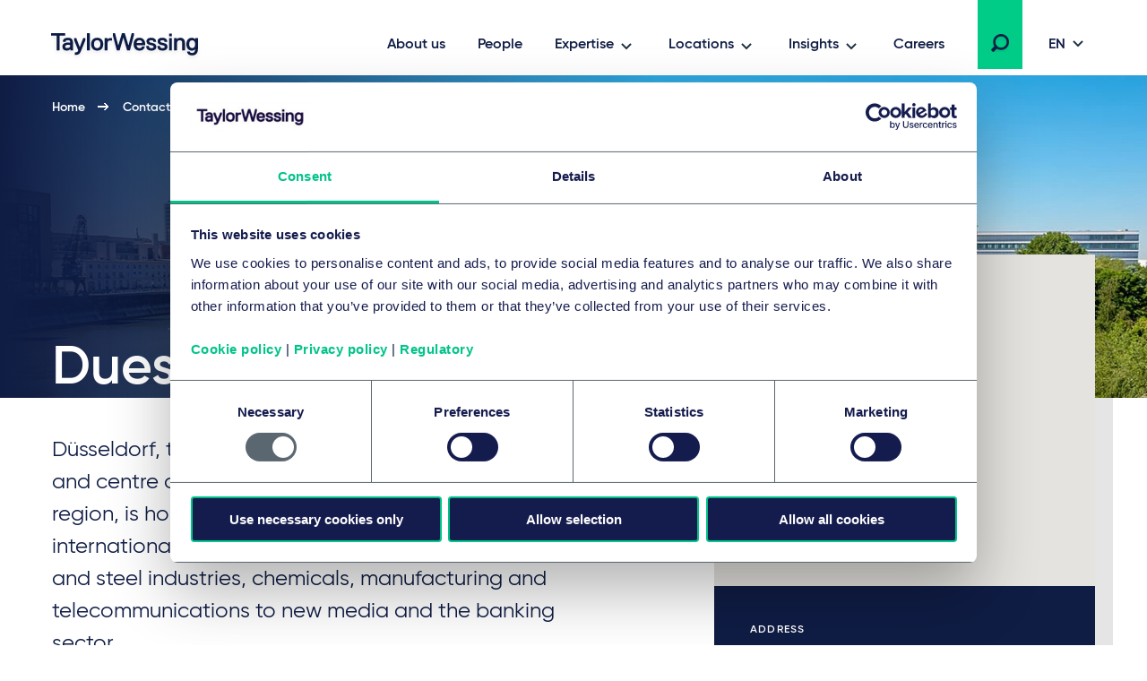

--- FILE ---
content_type: text/html; charset=utf-8
request_url: https://www.taylorwessing.com/en/contact-us/duesseldorf
body_size: 21265
content:
 

<!DOCTYPE html>

<html lang="en">

<head prefix="my_namespace: http://ogp.me/ns/website#">

    <meta http-equiv="Content-type" content="text/html; charset=utf-8">
    <meta content="width=device-width, initial-scale=1.0" name="viewport" />
    <meta name="context-country-code" content="" />

    <title>Duesseldorf</title>

<meta name="Description" content="" />
<meta name="Keywords" content="" />
<meta name="referrer" content="no-referrer-when-downgrade" /><link rel="alternate" hreflang="en" href="https://www.taylorwessing.com/en/contact-us/duesseldorf" /><link rel="alternate" hreflang="x-default" href="https://www.taylorwessing.com/en/contact-us/duesseldorf" /><link rel="alternate" hreflang="zh-Hant" href="https://www.taylorwessing.com/zh-hant/contact-us/duesseldorf" /><link rel="alternate" hreflang="fr" href="https://www.taylorwessing.com/fr/contact-us/duesseldorf" /><link rel="alternate" hreflang="de" href="https://www.taylorwessing.com/de/contact-us/duesseldorf" />
    <meta property="og:title" content="Duesseldorf" />
    <meta property="og:type" content="website" />
    <meta property="og:url" content="https://www.taylorwessing.com/en/contact-us/duesseldorf"/>
    <link rel="canonical" href="https://www.taylorwessing.com/en/contact-us/duesseldorf" />


    <link href="https://www.taylorwessing.com/assets/dist/css/app.min.css?ver=51422C3EA6BB8A65520D378EF35EC34404EA6BFB7775251ED6DB7C6BAE878848" rel="stylesheet" media="screen" />
<link href="https://www.taylorwessing.com/assets/dist/css/print.min.css?ver=30FBA76DE9DACB38CD7F215E87E79D82C3DACC3D5C066DCDCFF834525E942559" rel="stylesheet" media="print" />

    <script src="https://www.taylorwessing.com/assets/dist/js/jquery.tw.min.js?ver=69BF39BEB7704774A61B94BAF5847AA0EE99A71C952726A0BF281CBC51FCB5EE" type="text/javascript"></script>

    

    <!--Manually adding sitecore form js (instead of RenderFormScripts) due to jQuery conflict-->
    
    <script src="/sitecore%20modules/Web/ExperienceForms/scripts/jquery.validate.min.js"></script>

        <script src="/sitecore%20modules/Web/ExperienceForms/scripts/jquery.validate.unobtrusive.min.js"></script>

<script src="https://cdn.optimizely.com/js/27617570016.js"></script>
<!-- Google Tag Manager -->
<script data-cookieconsent="ignore">(function(w,d,s,l,i){w[l]=w[l]||[];w[l].push({'gtm.start':
new Date().getTime(),event:'gtm.js'});var f=d.getElementsByTagName(s)[0],
j=d.createElement(s),dl=l!='dataLayer'?'&l='+l:'';j.async=true;j.src=
'https://www.googletagmanager.com/gtm.js?id='+i+dl;f.parentNode.insertBefore(j,f);
})(window,document,'script','dataLayer','GTM-5HS35NL');</script>
<!-- End Google Tag Manager -->
<meta name="google-site-verification" content="XaixqBUbP46q4c36UXTqHpHuJDTaxe4NjqCWjbP4NFg" />    <script id="Cookiebot" src="https://consent.cookiebot.com/uc.js" data-cbid="b20939b7-db60-460b-b2ee-441938ed143a" data-blockingmode="auto" type="text/javascript" defer></script>
    
    <script type="text/javascript">
        !(function (cfg){function e(){cfg.onInit&&cfg.onInit(n)}var x,w,D,t,E,n,C=window,O=document,b=C.location,q="script",I="ingestionendpoint",L="disableExceptionTracking",j="ai.device.";"instrumentationKey"[x="toLowerCase"](),w="crossOrigin",D="POST",t="appInsightsSDK",E=cfg.name||"appInsights",(cfg.name||C[t])&&(C[t]=E),n=C[E]||function(g){var f=!1,m=!1,h={initialize:!0,queue:[],sv:"8",version:2,config:g};function v(e,t){var n={},i="Browser";function a(e){e=""+e;return 1===e.length?"0"+e:e}return n[j+"id"]=i[x](),n[j+"type"]=i,n["ai.operation.name"]=b&&b.pathname||"_unknown_",n["ai.internal.sdkVersion"]="javascript:snippet_"+(h.sv||h.version),{time:(i=new Date).getUTCFullYear()+"-"+a(1+i.getUTCMonth())+"-"+a(i.getUTCDate())+"T"+a(i.getUTCHours())+":"+a(i.getUTCMinutes())+":"+a(i.getUTCSeconds())+"."+(i.getUTCMilliseconds()/1e3).toFixed(3).slice(2,5)+"Z",iKey:e,name:"Microsoft.ApplicationInsights."+e.replace(/-/g,"")+"."+t,sampleRate:100,tags:n,data:{baseData:{ver:2}},ver:undefined,seq:"1",aiDataContract:undefined}}var n,i,t,a,y=-1,T=0,S=["js.monitor.azure.com","js.cdn.applicationinsights.io","js.cdn.monitor.azure.com","js0.cdn.applicationinsights.io","js0.cdn.monitor.azure.com","js2.cdn.applicationinsights.io","js2.cdn.monitor.azure.com","az416426.vo.msecnd.net"],o=g.url||cfg.src,r=function(){return s(o,null)};function s(d,t){if((n=navigator)&&(~(n=(n.userAgent||"").toLowerCase()).indexOf("msie")||~n.indexOf("trident/"))&&~d.indexOf("ai.3")&&(d=d.replace(/(\/)(ai\.3\.)([^\d]*)$/,function(e,t,n){return t+"ai.2"+n})),!1!==cfg.cr)for(var e=0;e<S.length;e++)if(0<d.indexOf(S[e])){y=e;break}var n,i=function(e){var a,t,n,i,o,r,s,c,u,l;h.queue=[],m||(0<=y&&T+1<S.length?(a=(y+T+1)%S.length,p(d.replace(/^(.*\/\/)([\w\.]*)(\/.*)$/,function(e,t,n,i){return t+S[a]+i})),T+=1):(f=m=!0,s=d,!0!==cfg.dle&&(c=(t=function(){var e,t={},n=g.connectionString;if(n)for(var i=n.split(";"),a=0;a<i.length;a++){var o=i[a].split("=");2===o.length&&(t[o[0][x]()]=o[1])}return t[I]||(e=(n=t.endpointsuffix)?t.location:null,t[I]="https://"+(e?e+".":"")+"dc."+(n||"services.visualstudio.com")),t}()).instrumentationkey||g.instrumentationKey||"",t=(t=(t=t[I])&&"/"===t.slice(-1)?t.slice(0,-1):t)?t+"/v2/track":g.endpointUrl,t=g.userOverrideEndpointUrl||t,(n=[]).push((i="SDK LOAD Failure: Failed to load Application Insights SDK script (See stack for details)",o=s,u=t,(l=(r=v(c,"Exception")).data).baseType="ExceptionData",l.baseData.exceptions=[{typeName:"SDKLoadFailed",message:i.replace(/\./g,"-"),hasFullStack:!1,stack:i+"\nSnippet failed to load ["+o+"] -- Telemetry is disabled\nHelp Link: https://go.microsoft.com/fwlink/?linkid=2128109\nHost: "+(b&&b.pathname||"_unknown_")+"\nEndpoint: "+u,parsedStack:[]}],r)),n.push((l=s,i=t,(u=(o=v(c,"Message")).data).baseType="MessageData",(r=u.baseData).message='AI (Internal): 99 message:"'+("SDK LOAD Failure: Failed to load Application Insights SDK script (See stack for details) ("+l+")").replace(/\"/g,"")+'"',r.properties={endpoint:i},o)),s=n,c=t,JSON&&((u=C.fetch)&&!cfg.useXhr?u(c,{method:D,body:JSON.stringify(s),mode:"cors"}):XMLHttpRequest&&((l=new XMLHttpRequest).open(D,c),l.setRequestHeader("Content-type","application/json"),l.send(JSON.stringify(s)))))))},a=function(e,t){m||setTimeout(function(){!t&&h.core||i()},500),f=!1},p=function(e){var n=O.createElement(q),e=(n.src=e,t&&(n.integrity=t),n.setAttribute("data-ai-name",E),cfg[w]);return!e&&""!==e||"undefined"==n[w]||(n[w]=e),n.onload=a,n.onerror=i,n.onreadystatechange=function(e,t){"loaded"!==n.readyState&&"complete"!==n.readyState||a(0,t)},cfg.ld&&cfg.ld<0?O.getElementsByTagName("head")[0].appendChild(n):setTimeout(function(){O.getElementsByTagName(q)[0].parentNode.appendChild(n)},cfg.ld||0),n};p(d)}cfg.sri&&(n=o.match(/^((http[s]?:\/\/.*\/)\w+(\.\d+){1,5})\.(([\w]+\.){0,2}js)$/))&&6===n.length?(d="".concat(n[1],".integrity.json"),i="@".concat(n[4]),l=window.fetch,t=function(e){if(!e.ext||!e.ext[i]||!e.ext[i].file)throw Error("Error Loading JSON response");var t=e.ext[i].integrity||null;s(o=n[2]+e.ext[i].file,t)},l&&!cfg.useXhr?l(d,{method:"GET",mode:"cors"}).then(function(e){return e.json()["catch"](function(){return{}})}).then(t)["catch"](r):XMLHttpRequest&&((a=new XMLHttpRequest).open("GET",d),a.onreadystatechange=function(){if(a.readyState===XMLHttpRequest.DONE)if(200===a.status)try{t(JSON.parse(a.responseText))}catch(e){r()}else r()},a.send())):o&&r();try{h.cookie=O.cookie}catch(k){}function e(e){for(;e.length;)!function(t){h[t]=function(){var e=arguments;f||h.queue.push(function(){h[t].apply(h,e)})}}(e.pop())}var c,u,l="track",d="TrackPage",p="TrackEvent",l=(e([l+"Event",l+"PageView",l+"Exception",l+"Trace",l+"DependencyData",l+"Metric",l+"PageViewPerformance","start"+d,"stop"+d,"start"+p,"stop"+p,"addTelemetryInitializer","setAuthenticatedUserContext","clearAuthenticatedUserContext","flush"]),h.SeverityLevel={Verbose:0,Information:1,Warning:2,Error:3,Critical:4},(g.extensionConfig||{}).ApplicationInsightsAnalytics||{});return!0!==g[L]&&!0!==l[L]&&(e(["_"+(c="onerror")]),u=C[c],C[c]=function(e,t,n,i,a){var o=u&&u(e,t,n,i,a);return!0!==o&&h["_"+c]({message:e,url:t,lineNumber:n,columnNumber:i,error:a,evt:C.event}),o},g.autoExceptionInstrumented=!0),h}(cfg.cfg),(C[E]=n).queue&&0===n.queue.length?(n.queue.push(e),n.trackPageView({})):e();})({
          src: "https://js.monitor.azure.com/scripts/b/ai.3.gbl.min.js",
          // name: "appInsights", // Global SDK Instance name defaults to "appInsights" when not supplied
          // ld: 0, // Defines the load delay (in ms) before attempting to load the sdk. -1 = block page load and add to head. (default) = 0ms load after timeout,
          // useXhr: 1, // Use XHR instead of fetch to report failures (if available),
          // dle: true, // Prevent the SDK from reporting load failure log
          crossOrigin: "anonymous", // When supplied this will add the provided value as the cross origin attribute on the script tag
          // onInit: null, // Once the application insights instance has loaded and initialized this callback function will be called with 1 argument -- the sdk instance (DON'T ADD anything to the sdk.queue -- As they won't get called)
          // sri: false, // Custom optional value to specify whether fetching the snippet from integrity file and do integrity check
          cfg: { // Application Insights Configuration
              instrumentationKey: "83307743-97f5-4c6e-9188-58a442f5bc4a"
            }});
    </script>

    <!-- Favicons - Generic -->
    <link rel="icon" href="/Assets/dist/favicons/favicon-16x16.png" sizes="16x16" />
    <link rel="icon" href="/Assets/dist/favicons/favicon-32x32.png" sizes="32x32" />
    <link rel="icon" href="/Assets/dist/favicons/favicon-57x57.png" sizes="57x57" />
    <link rel="icon" href="/Assets/dist/favicons/favicon-70x70.png" sizes="70x70" />
    <link rel="icon" href="/Assets/dist/favicons/favicon-72x72.png" sizes="72x72" />
    <link rel="icon" href="/Assets/dist/favicons/favicon-76x76.png" sizes="76x76" />
    <link rel="icon" href="/Assets/dist/favicons/favicon-96x96.png" sizes="96x96" />
    <link rel="icon" href="/Assets/dist/favicons/favicon-152x152.png" sizes="152x152" />
    <link rel="icon" href="/Assets/dist/favicons/favicon-310x310.png" sizes="310x310" />

    <!-- Favicons - Android -->
    <link rel="shortcut icon" href="/Assets/dist/favicons/favicon-310x310.png" sizes="310x310" />

    <!-- Favicon - iOS -->
    <link rel="apple-touch-icon" href="/Assets/dist/favicons/favicon-120x120.png" sizes="120x120" />
    <link rel="apple-touch-icon" href="/Assets/dist/favicons/favicon-152x152.png" sizes="152x152" />
    <link rel="apple-touch-icon" href="/Assets/dist/favicons/favicon-310x310.png" sizes="310x310" />

    <!-- Favicon - Windows 8 IE 10-->
    <meta name="msapplication-TileColor" content="#FFFFFF" />
    <meta name="msapplication-TileImage" content="/Assets/dist/favicons/favicon-144x144.png" />

    <!-- Windows 8.1 + IE11 and above -->
    <meta name="msapplication-config" content="/browserconfig.xml" />

    <script type="application/ld+json">
    {"@context":"https://schema.org","@type":"Organization","name":"Taylor Wessing","url":"https://www.taylorwessing.com","logo":{"@type":"ImageObject","url":"https://www.taylorwessing.com/-/media/taylor-wessing/images/identity/logo.svg?as=0\u0026dmc=0\u0026iar=0\u0026thn=0\u0026udi=0","caption":"Taylor Wessing Company Logo"}}; 
</script> 


    <body class="" 
          data-page-type="Office Page" 
          >
        
<!-- Google Tag Manager (noscript) -->
<noscript><iframe src="https://www.googletagmanager.com/ns.html?id=GTM-5HS35NL"
height="0" width="0" style="display:none;visibility:hidden"></iframe></noscript>
<!-- End Google Tag Manager (noscript) -->        <div class="section section--main-wrapper">
            <nav class="section section--navbar">
    <div class="container">
        
<a class="navbar--brand" aria-label="Taylor Wessing" href="/en/">
    <svg xmlns="http://www.w3.org/2000/svg" width="172" height="33" viewBox="0 0 172 33">
  <defs>
    <filter id="a" width="101.7%" height="126.1%" x="0" y="0" filterUnits="objectBoundingBox">
      <feOffset dy="2" in="SourceAlpha" result="shadowOffsetOuter1" />
      <feGaussianBlur in="shadowOffsetOuter1" result="shadowBlurOuter1" stdDeviation="2" />
      <feColorMatrix in="shadowBlurOuter1" result="shadowMatrixOuter1" values="0 0 0 0 0 0 0 0 0 0 0 0 0 0 0 0 0 0 0.1 0" />
      <feMerge>
        <feMergeNode in="shadowMatrixOuter1" />
        <feMergeNode in="SourceGraphic" />
      </feMerge>
    </filter>
  </defs>
  <path fill="#0F1C44" fill-rule="evenodd" d="M124.279 19.488c-3.642 0-5.647-1.693-5.647-4.77v-.309l.156-.154h2.725l.157.154v.31c0 1.317.908 2.037 2.609 2.037 2.24 0 2.609-.838 2.609-1.498 0-1.174-.722-1.42-3.463-1.961-3.126-.617-4.521-1.92-4.521-4.226 0-.93.387-3.96 5.375-3.96 3.317 0 5.377 1.62 5.377 4.228v.309l-.158.155h-2.723l-.157-.155v-.309c0-.928-.862-1.499-2.34-1.499-1.998 0-2.336.695-2.336 1.23 0 1.179 1.022 1.425 3.74 1.962 2.976.588 4.247 1.851 4.247 4.226 0 2.044-1.484 4.23-5.65 4.23zm-96.79 4.706h-.858l-.158-.154v-2.5l.158-.155h.818c1.325 0 2.07-.231 2.582-1.493l.241-.596v-.277L25.657 7.763V5.535l.157-.155h2.155l.159.156 3.686 9.615h.345l3.685-9.616L36 5.38h2.156l.157.155v2.227l-.014.035-4.632 11.434c-1.636 4.036-2.79 4.963-6.178 4.963zm84.332-4.706c-3.641 0-5.647-1.693-5.647-4.77v-.309l.157-.154h2.723l.158.154v.31c0 1.317.908 2.037 2.609 2.037 2.24 0 2.61-.838 2.61-1.498 0-1.174-.723-1.42-3.465-1.961-3.125-.617-4.52-1.92-4.52-4.226 0-.93.388-3.96 5.375-3.96 3.317 0 5.378 1.62 5.378 4.228v.309l-.158.155h-2.723l-.158-.155v-.309c0-.928-.862-1.499-2.34-1.499-1.998 0-2.335.695-2.335 1.23 0 1.179 1.02 1.425 3.738 1.962 2.978.588 4.248 1.851 4.248 4.226 0 2.044-1.484 4.23-5.65 4.23zm37.413-.269h-2.805l-.158-.155v-8.11c0-1.413-.287-3.034-2.526-3.034-2.347 0-3.348 1.31-3.348 4.378v6.766l-.157.155h-2.946l-.157-.155V5.534l.157-.154h2.947l.156.155v1.202h.252c.397-.56 1.674-1.626 3.368-1.626 3.517 0 5.375 2.02 5.375 5.842v8.11l-.158.156zm-61.386 0h-2.922l-.158-.155-3.957-13.725h-.299L76.56 19.064l-.158.155H73.48l-.156-.155-.073-.26-4.367-16.353V.155L69.04 0h2.187l.158.156 3.404 13.184h.33L79.05.155 79.207 0h2.91l.157.156.076.253 3.854 12.931h.332L89.886.363l.053-.208.158-.155h2.185l.158.156-.006 2.32-4.428 16.588-.158.155zm-25.094 0H59.95l-.157-.155V5.534l.157-.154h2.804l.158.155v1.202h.302c.71-.672 1.598-1.357 3.315-1.357h1.403l.157.155v2.499l-.157.155h-1.675c-2.008 0-3.345.653-3.345 3.84v7.035l-.158.155zm-19.782 0h-2.804l-.158-.155V.154L40.167 0h2.805l.158.156v18.908l-.158.155zm-33.742 0H6.425l-.157-.155V3.194l-.389-.385H.157L0 2.655v-2.5L.157 0h15.339l.158.157v2.497l-.156.155H9.775l-.387.384v15.87l-.158.156zm148.206 5.649c-3.175 0-5.337-1.51-5.645-3.937l-.041-.307.186-.182h2.695l.138.136c.015.046.118.241.118.241.468.924 1.112 1.316 2.549 1.316 2.21 0 3.305-1.459 3.345-4.295-.319.41-1.46 1.648-3.618 1.648-3.761 0-6.193-2.822-6.193-7.19 0-4.366 2.432-7.187 6.193-7.187 1.783 0 2.97 1.137 3.375 1.626h.244V5.535l.157-.155h2.805l.158.155v11.874c0 6.732-4.523 7.459-6.466 7.459zm0-16.948c-2.126 0-3.345 1.595-3.345 4.378 0 2.783 1.219 4.377 3.345 4.377 2.22 0 3.346-1.471 3.346-4.377 0-2.691-1.126-4.378-3.346-4.378zM51.46 19.488c-4.156 0-6.736-2.755-6.736-7.19 0-4.433 2.58-7.187 6.736-7.187S58.2 7.865 58.2 12.298c0 4.435-2.582 7.19-6.738 7.19zm0-11.648c-2.333 0-3.618 1.635-3.618 4.458 0 2.823 1.285 4.458 3.618 4.458 2.332 0 3.617-1.635 3.617-4.458 0-2.823-1.285-4.458-3.617-4.458zM17.445 19.488c-3.07 0-4.831-1.64-4.831-4.5 0-2.86 2.258-4.499 6.193-4.499.92 0 1.782.132 2.216.214l.31-.308v-.248c0-1.686-.612-2.307-2.526-2.307-2.24 0-2.527.839-2.527 1.5v.308l-.158.155h-2.805l-.157-.155v-.309c0-2.044 1.483-4.228 5.647-4.228 4.011 0 5.647 1.77 5.647 6.112v7.84l-.157.156h-2.683l-.158-.155v-1.187h-.203c-.32.407-1.415 1.61-3.808 1.61zm1.634-6.457c-2.22 0-3.345.66-3.345 1.957 0 1.183.674 1.687 2.255 1.687 2.032 0 3.345-.978 3.345-2.495v-.628l-.312-.309c-.303-.075-.988-.212-1.943-.212zm79.765 6.457c-2.13 0-3.878-.71-5.054-2.052-1.102-1.256-1.684-3.033-1.684-5.138 0-2.03.533-3.769 1.542-5.03 1.13-1.412 2.831-2.157 4.923-2.157 2.091 0 3.794.745 4.925 2.158 1.007 1.26 1.54 3 1.54 5.03v1.035l-.238.236h-9.142l-.155.153c.024.485.296 3.033 3.343 3.033.902 0 2.006-.25 2.54-1.57l.098-.237.158-.156h2.733l.158.156-.042.332c-.265 2.095-2.113 4.207-5.645 4.207zm-3.147-8.46h5.75l.196-.194c-.018-.791-.32-2.994-3.072-2.994-2.526 0-2.988 1.902-3.06 2.813.002-.02-.01.077-.012.18l.198.195zm41.44 7.564v.472-.472zm-5.317.627h2.805l.158-.155V5.534l-.158-.154h-2.806l-.157.155v13.529l.158.155zm-.158-15.756l.158.154h2.805l.158-.154V.693l-.158-.155h-2.806l-.157.155v2.77zm20.114 17.356c-.006-.033-.01-.066-.014-.1l-.012-.095.026.195z" filter="url(#a)" transform="translate(4 2)" />
</svg>
</a>

        
    <div class="collapse navbar-collapse" id="navbar">
            <ul class="navbar--nav">
                        <li class="navbar--item">
                            <a class="navbar--link navbar--top" href="/en/about-us" target="">
                                About us
                            </a>
                        </li>
                        <li class="navbar--item">
                            <a class="navbar--link navbar--top" href="/en/people" target="">
                                People
                            </a>
                        </li>
                        <li class="navbar--item">
                            <a class="navbar--link navbar--submenu" href="#" id="Expertise-button" aria-controls="Expertise-menu" aria-expanded="false">Expertise</a>

                                <ul class="navbar--dropdown__primary" id="Expertise-menu" aria-labelledby="Expertise-button">
                                            <li class="navbar--section">
                                                <a class="navbar--link" href="#">Sectors</a>
                                                <ul>
                                                    

                                                        <li>
                                                                <ul class="navbar--dropdown__tertiary">
                                                                        <li class="navbar--item">
                                                                            <a class="navbar--link" href="/en/expertise/sectors/technology-media-and-communications" target="">
                                                                                    <img src="/-/media/taylor-wessing/images/navigation/icon-tmc.svg?" alt="Technology, media &amp; communications" loading="lazy" />
                                                                                <span class="navbar--link__text">Technology, media & communications</span>
                                                                            </a>
                                                                        </li>
                                                                        <li class="navbar--item">
                                                                            <a class="navbar--link" href="/en/expertise/sectors/private-wealth" target="">
                                                                                    <img src="/-/media/taylor-wessing/images/navigation/2206_pw-icon_blue_rgb.svg?" alt="Private Wealth" loading="lazy" />
                                                                                <span class="navbar--link__text">Private wealth</span>
                                                                            </a>
                                                                        </li>
                                                                        <li class="navbar--item">
                                                                            <a class="navbar--link" href="/en/expertise/sectors/real-estate-infrastructure-and-energy" target="">
                                                                                    <img src="/-/media/taylor-wessing/images/navigation/icon-reie.svg?" alt="" loading="lazy" />
                                                                                <span class="navbar--link__text">Real estate, infrastructure & energy</span>
                                                                            </a>
                                                                        </li>
                                                                        <li class="navbar--item">
                                                                            <a class="navbar--link" href="/en/expertise/sectors/life-sciences-and-healthcare" target="">
                                                                                    <img src="/-/media/taylor-wessing/images/navigation/life-sciences-and-healthcare-icon.svg?" alt="Life sciences &amp; healthcare icon" loading="lazy" />
                                                                                <span class="navbar--link__text">Life sciences & healthcare</span>
                                                                            </a>
                                                                        </li>
                                                                </ul>
                                                                                                                            <ul class="navbar--dropdown__secondary">
                                                                        <li class="navbar--item">
                                                                            <a class="navbar--link" href="/en/expertise/sectors/aerospace-and-defence" target="">
                                                                                Aerospace & defence
                                                                            </a>
                                                                        </li>
                                                                        <li class="navbar--item">
                                                                            <a class="navbar--link" href="/en/expertise/sectors/automotive" target="">
                                                                                Automotive & mobility
                                                                            </a>
                                                                        </li>
                                                                        <li class="navbar--item">
                                                                            <a class="navbar--link" href="/en/expertise/sectors/business-and-professional-services" target="">
                                                                                Business & professional services
                                                                            </a>
                                                                        </li>
                                                                        <li class="navbar--item">
                                                                            <a class="navbar--link" href="/en/expertise/sectors/chemicals" target="">
                                                                                Chemicals
                                                                            </a>
                                                                        </li>
                                                                        <li class="navbar--item">
                                                                            <a class="navbar--link" href="/en/expertise/sectors/consumer-and-retail" target="">
                                                                                Consumer & retail
                                                                            </a>
                                                                        </li>
                                                                        <li class="navbar--item">
                                                                            <a class="navbar--link" href="/en/expertise/sectors/financial-institutions" target="">
                                                                                Financial institutions & insurance
                                                                            </a>
                                                                        </li>
                                                                        <li class="navbar--item">
                                                                            <a class="navbar--link" href="/en/expertise/sectors/hotels-and-leisure" target="">
                                                                                Hotels, hospitality & leisure
                                                                            </a>
                                                                        </li>
                                                                        <li class="navbar--item">
                                                                            <a class="navbar--link" href="/en/expertise/sectors/logistics-and-transport" target="">
                                                                                Logistics & transport
                                                                            </a>
                                                                        </li>
                                                                        <li class="navbar--item">
                                                                            <a class="navbar--link" href="/en/expertise/sectors/manufacturing-and-industrials" target="">
                                                                                Manufacturing & industrials
                                                                            </a>
                                                                        </li>
                                                                        <li class="navbar--item">
                                                                            <a class="navbar--link" href="/en/expertise/sectors/public-services-and-education" target="">
                                                                                Public services & education
                                                                            </a>
                                                                        </li>
                                                                </ul>
                                                                                                                    </li>
                                                </ul>
                                            </li>
                                            <li class="navbar--section">
                                                <a class="navbar--link" href="#">Legal services</a>
                                                <ul>
                                                    

                                                        <li>
                                                                                                                            <ul class="navbar--dropdown__secondary">
                                                                        <li class="navbar--item">
                                                                            <a class="navbar--link" href="/en/expertise/services/artificial-intelligence" target="">
                                                                                Artificial intelligence
                                                                            </a>
                                                                        </li>
                                                                        <li class="navbar--item">
                                                                            <a class="navbar--link" href="/en/expertise/services/banking-and-finance" target="">
                                                                                Banking & finance
                                                                            </a>
                                                                        </li>
                                                                        <li class="navbar--item">
                                                                            <a class="navbar--link" href="/en/expertise/services/brands-and-advertising" target="">
                                                                                Brands & advertising
                                                                            </a>
                                                                        </li>
                                                                        <li class="navbar--item">
                                                                            <a class="navbar--link" href="/en/expertise/services/commercial-and-consumer-contracts" target="">
                                                                                Commercial & consumer contracts
                                                                            </a>
                                                                        </li>
                                                                        <li class="navbar--item">
                                                                            <a class="navbar--link" href="/en/expertise/services/competition-eu-and-trade" target="">
                                                                                Competition, EU & trade
                                                                            </a>
                                                                        </li>
                                                                        <li class="navbar--item">
                                                                            <a class="navbar--link" href="/en/expertise/services/copyright-and-media-law" target="">
                                                                                Copyright & media law
                                                                            </a>
                                                                        </li>
                                                                        <li class="navbar--item">
                                                                            <a class="navbar--link" href="/en/expertise/services/corporate-crime-and-compliance" target="">
                                                                                Corporate crime & compliance
                                                                            </a>
                                                                        </li>
                                                                        <li class="navbar--item">
                                                                            <a class="navbar--link" href="/en/expertise/services/corporate-m-a-and-capital-markets" target="">
                                                                                Corporate/M&A & capital markets
                                                                            </a>
                                                                        </li>
                                                                        <li class="navbar--item">
                                                                            <a class="navbar--link" href="/en/expertise/services/data-and-cyber" target="">
                                                                                Data & cyber
                                                                            </a>
                                                                        </li>
                                                                        <li class="navbar--item">
                                                                            <a class="navbar--link" href="/en/expertise/services/disputes-and-investigations" target="">
                                                                                Disputes & investigations
                                                                            </a>
                                                                        </li>
                                                                        <li class="navbar--item">
                                                                            <a class="navbar--link" href="/en/expertise/services/employment-pensions-and-mobility" target="">
                                                                                Employment, pensions & mobility
                                                                            </a>
                                                                        </li>
                                                                        <li class="navbar--item">
                                                                            <a class="navbar--link" href="/en/expertise/services/environmental-planning-and-regulatory" target="">
                                                                                Environmental, planning & regulatory
                                                                            </a>
                                                                        </li>
                                                                        <li class="navbar--item">
                                                                            <a class="navbar--link" href="/en/expertise/services/esg" target="">
                                                                                Environmental, social & governance (ESG)
                                                                            </a>
                                                                        </li>
                                                                        <li class="navbar--item">
                                                                            <a class="navbar--link" href="/en/expertise/services/information-technology" target="">
                                                                                Information technology
                                                                            </a>
                                                                        </li>
                                                                        <li class="navbar--item">
                                                                            <a class="navbar--link" href="/en/expertise/services/multi-service" target="">
                                                                                Multi-service
                                                                            </a>
                                                                        </li>
                                                                        <li class="navbar--item">
                                                                            <a class="navbar--link" href="/en/expertise/services/patents-and-innovation" target="">
                                                                                Patents & innovation
                                                                            </a>
                                                                        </li>
                                                                        <li class="navbar--item">
                                                                            <a class="navbar--link" href="/en/expertise/services/private-client" target="">
                                                                                Private client
                                                                            </a>
                                                                        </li>
                                                                        <li class="navbar--item">
                                                                            <a class="navbar--link" href="/en/expertise/services/private-equity" target="">
                                                                                Private equity
                                                                            </a>
                                                                        </li>
                                                                        <li class="navbar--item">
                                                                            <a class="navbar--link" href="/en/expertise/services/projects-energy-and-infrastructure" target="">
                                                                                Projects, energy & infrastructure
                                                                            </a>
                                                                        </li>
                                                                        <li class="navbar--item">
                                                                            <a class="navbar--link" href="/en/expertise/services/real-estate-and-construction" target="">
                                                                                Real estate & construction
                                                                            </a>
                                                                        </li>
                                                                        <li class="navbar--item">
                                                                            <a class="navbar--link" href="/en/expertise/services/regulation" target="">
                                                                                Regulation
                                                                            </a>
                                                                        </li>
                                                                        <li class="navbar--item">
                                                                            <a class="navbar--link" href="/en/expertise/services/restructuring-and-insolvency" target="">
                                                                                Restructuring & insolvency
                                                                            </a>
                                                                        </li>
                                                                        <li class="navbar--item">
                                                                            <a class="navbar--link" href="/en/expertise/services/tax" target="">
                                                                                Tax
                                                                            </a>
                                                                        </li>
                                                                        <li class="navbar--item">
                                                                            <a class="navbar--link" href="/en/expertise/services/venture-capital" target="">
                                                                                Venture capital
                                                                            </a>
                                                                        </li>
                                                                </ul>
                                                                                                                    </li>
                                                </ul>
                                            </li>
                                </ul>
                        </li>
                        <li class="navbar--item">
                            <a class="navbar--link navbar--submenu" href="#" id="Locations-button" aria-controls="Locations-menu" aria-expanded="false">Locations</a>

                                <ul class="navbar--dropdown__primary" id="Locations-menu" aria-labelledby="Locations-button">
                                            <li class="navbar--section">
                                                <a class="navbar--link" href="#">Europe</a>
                                                <ul>
                                                    

                                                        <li class="">

                                                                    <ul class="navbar--dropdown__quarternary">
                                                                        <span class="tag">Locations</span>

                                                                                <li class="navbar--item">
                                                                                    <a class="navbar--link" href="/en/global-reach/countries/austria" target="">
                                                                                        Austria
                                                                                    </a>
                                                                                </li>
                                                                                <li class="navbar--item">
                                                                                    <a class="navbar--link" href="/en/global-reach/countries/belgium" target="">
                                                                                        Belgium
                                                                                    </a>
                                                                                </li>
                                                                                <li class="navbar--item">
                                                                                    <a class="navbar--link" href="/en/global-reach/countries/czech-republic" target="">
                                                                                        Czech Republic
                                                                                    </a>
                                                                                </li>
                                                                                <li class="navbar--item">
                                                                                    <a class="navbar--link" href="/en/global-reach/countries/france" target="">
                                                                                        France
                                                                                    </a>
                                                                                </li>
                                                                                <li class="navbar--item">
                                                                                    <a class="navbar--link" href="/en/global-reach/countries/germany" target="">
                                                                                        Germany
                                                                                    </a>
                                                                                </li>
                                                                                <li class="navbar--item">
                                                                                    <a class="navbar--link" href="/en/global-reach/countries/hungary" target="">
                                                                                        Hungary
                                                                                    </a>
                                                                                </li>
                                                                                <li class="navbar--item">
                                                                                    <a class="navbar--link" href="/en/global-reach/countries/italy" target="">
                                                                                        Italy
                                                                                    </a>
                                                                                </li>
                                                                                <li class="navbar--item">
                                                                                    <a class="navbar--link" href="/en/global-reach/countries/netherlands" target="">
                                                                                        Netherlands
                                                                                    </a>
                                                                                </li>
                                                                                <li class="navbar--item">
                                                                                    <a class="navbar--link" href="/en/global-reach/countries/poland" target="">
                                                                                        Poland
                                                                                    </a>
                                                                                </li>
                                                                                <li class="navbar--item">
                                                                                    <a class="navbar--link" href="/en/global-reach/countries/portugal" target="">
                                                                                        Portugal
                                                                                    </a>
                                                                                </li>
                                                                                <li class="navbar--item">
                                                                                    <a class="navbar--link" href="/en/global-reach/countries/ireland" target="">
                                                                                        Ireland
                                                                                    </a>
                                                                                </li>
                                                                                <li class="navbar--item">
                                                                                    <a class="navbar--link" href="/en/global-reach/countries/slovakia" target="">
                                                                                        Slovakia
                                                                                    </a>
                                                                                </li>
                                                                                <li class="navbar--item">
                                                                                    <a class="navbar--link" href="/en/global-reach/countries/spain" target="">
                                                                                        Spain
                                                                                    </a>
                                                                                </li>
                                                                                <li class="navbar--item">
                                                                                    <a class="navbar--link" href="/en/global-reach/countries/united-kingdom" target="">
                                                                                        United Kingdom
                                                                                    </a>
                                                                                </li>
                                                                                <li class="navbar--item">
                                                                                    <a class="navbar--link" href="/en/global-reach/countries/ukraine" target="">
                                                                                        Ukraine
                                                                                    </a>
                                                                                </li>
                                                                    </ul>
                                                                    <ul class="navbar--dropdown__quarternary">
                                                                        <span class="tag">Groups &amp; regions</span>

                                                                                <li class="navbar--item">
                                                                                    <a class="navbar--link" href="/en/global-reach/groups/turkish-desk" target="">
                                                                                        CEE Turkish Desk
                                                                                    </a>
                                                                                </li>
                                                                                <li class="navbar--item">
                                                                                    <a class="navbar--link" href="/en/global-reach/groups/german-french" target="">
                                                                                        French German group
                                                                                    </a>
                                                                                </li>
                                                                    </ul>


                                                                <ul class="navbar--dropdown__secondary">
                                                                    <li class="navbar--item">
                                                                        <a class="btn btn--primary" href="/en/contact-us" target="">
                                                                            Our offices
                                                                        </a>

                                                                    </li>
                                                                </ul>
                                                        </li>
                                                </ul>
                                            </li>
                                            <li class="navbar--section">
                                                <a class="navbar--link" href="#">Middle East &amp; Africa</a>
                                                <ul>
                                                    

                                                        <li class="">

                                                                    <ul class="navbar--dropdown__quarternary">
                                                                        <span class="tag">Locations</span>

                                                                                <li class="navbar--item">
                                                                                    <a class="navbar--link" href="/en/global-reach/countries/middle-east" target="">
                                                                                        Middle East
                                                                                    </a>
                                                                                </li>
                                                                                <li class="navbar--item">
                                                                                    <a class="navbar--link" href="/en/global-reach/countries/uae" target="">
                                                                                        UAE
                                                                                    </a>
                                                                                </li>
                                                                    </ul>
                                                                    <ul class="navbar--dropdown__quarternary">
                                                                        <span class="tag">Groups</span>

                                                                                <li class="navbar--item">
                                                                                    <a class="navbar--link" href="/en/global-reach/groups/africa" target="">
                                                                                        Africa group
                                                                                    </a>
                                                                                </li>
                                                                                <li class="navbar--item">
                                                                                    <a class="navbar--link" href="/en/global-reach/groups/israel-group" target="">
                                                                                        Israel group
                                                                                    </a>
                                                                                </li>
                                                                    </ul>


                                                                <ul class="navbar--dropdown__secondary">
                                                                    <li class="navbar--item">
                                                                        <a class="btn btn--primary" href="/en/contact-us" target="">
                                                                            Our offices
                                                                        </a>

                                                                    </li>
                                                                </ul>
                                                        </li>
                                                </ul>
                                            </li>
                                            <li class="navbar--section">
                                                <a class="navbar--link" href="#">Americas</a>
                                                <ul>
                                                    

                                                        <li class="">

                                                                    <ul class="navbar--dropdown__quarternary">
                                                                        <span class="tag">Locations</span>

                                                                                <li class="navbar--item">
                                                                                    <a class="navbar--link" href="/en/global-reach/countries/latin-america" target="">
                                                                                        Latin America
                                                                                    </a>
                                                                                </li>
                                                                                <li class="navbar--item">
                                                                                    <a class="navbar--link" href="/en/global-reach/countries/usa" target="">
                                                                                        USA
                                                                                    </a>
                                                                                </li>
                                                                    </ul>
                                                                    <ul class="navbar--dropdown__quarternary">
                                                                        <span class="tag">Groups</span>

                                                                                <li class="navbar--item">
                                                                                    <a class="navbar--link" href="/en/global-reach/groups/brazil" target="">
                                                                                        Brazil group
                                                                                    </a>
                                                                                </li>
                                                                    </ul>


                                                                <ul class="navbar--dropdown__secondary">
                                                                    <li class="navbar--item">
                                                                        <a class="btn btn--primary" href="/en/contact-us" target="">
                                                                            Our offices
                                                                        </a>

                                                                    </li>
                                                                </ul>
                                                        </li>
                                                </ul>
                                            </li>
                                            <li class="navbar--section">
                                                <a class="navbar--link" href="#">Asia</a>
                                                <ul>
                                                    

                                                        <li class="">

                                                                    <ul class="navbar--dropdown__quarternary">
                                                                        <span class="tag">Locations</span>

                                                                                <li class="navbar--item">
                                                                                    <a class="navbar--link" href="/en/global-reach/countries/asia" target="">
                                                                                        Asia
                                                                                    </a>
                                                                                </li>
                                                                                <li class="navbar--item">
                                                                                    <a class="navbar--link" href="/en/global-reach/countries/china" target="">
                                                                                        China
                                                                                    </a>
                                                                                </li>
                                                                                <li class="navbar--item">
                                                                                    <a class="navbar--link" href="/en/global-reach/countries/south-korea" target="">
                                                                                        South Korea
                                                                                    </a>
                                                                                </li>
                                                                    </ul>
                                                                    <ul class="navbar--dropdown__quarternary">
                                                                        <span class="tag">Groups</span>

                                                                                <li class="navbar--item">
                                                                                    <a class="navbar--link" href="/en/global-reach/groups/india" target="">
                                                                                        India group
                                                                                    </a>
                                                                                </li>
                                                                                <li class="navbar--item">
                                                                                    <a class="navbar--link" href="/en/global-reach/groups/japan" target="">
                                                                                        Japan group
                                                                                    </a>
                                                                                </li>
                                                                    </ul>


                                                                <ul class="navbar--dropdown__secondary">
                                                                    <li class="navbar--item">
                                                                        <a class="btn btn--primary" href="/en/contact-us" target="">
                                                                            Our offices
                                                                        </a>

                                                                    </li>
                                                                </ul>
                                                        </li>
                                                </ul>
                                            </li>
                                </ul>
                        </li>
                        <li class="navbar--item">
                            <a class="navbar--link navbar--submenu" href="#" id="Insights-button" aria-controls="Insights-menu" aria-expanded="false">Insights</a>

                                <ul class="navbar--dropdown__primary" id="Insights-menu" aria-labelledby="Insights-button">
                                            <li class="navbar--section">
                                                <a class="navbar--link" href="#">Insights</a>
                                                <ul>
                                                    

                                                        <li class="navbar--topic navbar--item">

                                                                    <ul class="navbar--dropdown__quarternary">
                                                                        <span class="tag">Featured Topics</span>

                                                                                <li class="navbar--item">
                                                                                    <a class="navbar--link" href="/en/expertise/services/artificial-intelligence" target="">
                                                                                        Artificial intelligence
                                                                                    </a>
                                                                                </li>
                                                                                <li class="navbar--item">
                                                                                    <a class="navbar--link" href="" target="">
                                                                                        Data Centre Expertise
                                                                                    </a>
                                                                                </li>
                                                                                <li class="navbar--item">
                                                                                    <a class="navbar--link" href="/en/insights-and-events/insights/whistleblowing" target="">
                                                                                        The EU Whistleblower Directive
                                                                                    </a>
                                                                                </li>
                                                                                <li class="navbar--item">
                                                                                    <a class="navbar--link" href="/en/insights-and-events/insights/supply-chain-act" target="">
                                                                                        German Supply Chain Act
                                                                                    </a>
                                                                                </li>
                                                                                <li class="navbar--item">
                                                                                    <a class="navbar--link" href="/en/insights-and-events/insights/upc" target="">
                                                                                        Unified Patent Court
                                                                                    </a>
                                                                                </li>
                                                                    </ul>
                                                                    <ul class="navbar--dropdown__quarternary">
                                                                        <span class="tag">Content hub</span>

                                                                                <li class="navbar--item">
                                                                                    <a class="navbar--link" href="/en/global-data-hub" target="">
                                                                                        Global Data Hub
                                                                                    </a>
                                                                                </li>
                                                                                <li class="navbar--item">
                                                                                    <a class="navbar--link" href="/en/interface" target="">
                                                                                        Interface: tech, IP and media law 
                                                                                    </a>
                                                                                </li>
                                                                                <li class="navbar--item">
                                                                                    <a class="navbar--link" href="/en/podcasts?utm_source=quote&amp;utm_medium=web&amp;utm_content=nav&amp;utm_campaign=podcasthub" target="">
                                                                                        Podcasts
                                                                                    </a>
                                                                                </li>
                                                                                <li class="navbar--item">
                                                                                    <a class="navbar--link" href="/en/synapse" target="">
                                                                                        Synapse
                                                                                    </a>
                                                                                </li>
                                                                    </ul>


                                                                <ul class="navbar--dropdown__secondary">
                                                                    <li class="navbar--item">
                                                                        <a class="btn btn--primary" href="/en/insights-and-events/insights" target="">
                                                                            Browse All Insights
                                                                        </a>

                                                                    </li>
                                                                </ul>
                                                        </li>
                                                </ul>
                                            </li>
                                            <li class="navbar--section">
                                                <a class="navbar--link" href="#">Events</a>
                                                <ul>
                                                    

                                                        <li>
                                                                                                                            <ul class="navbar--dropdown__secondary">
                                                                        <li class="navbar--item">
                                                                            <a class="navbar--link" href="/en/insights-and-events/events/in-person" target="">
                                                                                In person
                                                                            </a>
                                                                        </li>
                                                                        <li class="navbar--item">
                                                                            <a class="navbar--link" href="/en/insights-and-events/events/online" target="">
                                                                                Online
                                                                            </a>
                                                                        </li>
                                                                </ul>
                                                                                                                            <ul class="navbar--dropdown__secondary">
                                                                    <li class="navbar--item">
                                                                        <a class="btn btn--primary" href="/en/insights-and-events/events" target="">
                                                                            Browse All Events
                                                                        </a>
                                                                    </li>
                                                                </ul>
                                                        </li>
                                                </ul>
                                            </li>
                                            <li class="navbar--section">
                                                <a class="navbar--link" href="#">News</a>
                                                <ul>
                                                    

                                                        <li>
                                                                                                                            <ul class="navbar--dropdown__secondary">
                                                                        <li class="navbar--item">
                                                                            <a class="navbar--link" href="/en/insights-and-events/news/media-centre" target="">
                                                                                Media centre
                                                                            </a>
                                                                        </li>
                                                                        <li class="navbar--item">
                                                                            <a class="navbar--link" href="/en/insights-and-events/news/media-centre/press-releases?press_release_type=d312fac7-e763-438d-b72b-817c527aafd1" target="">
                                                                                Work highlights
                                                                            </a>
                                                                        </li>
                                                                        <li class="navbar--item">
                                                                            <a class="navbar--link" href="/en/insights-and-events/news/media-centre/press-releases?press_release_type=506ea9d6-4f87-48a9-9657-fa3819e953f4" target="">
                                                                                Firm news
                                                                            </a>
                                                                        </li>
                                                                </ul>
                                                                                                                            <ul class="navbar--dropdown__secondary">
                                                                    <li class="navbar--item">
                                                                        <a class="btn btn--primary" href="/en/insights-and-events/news" target="">
                                                                            Browse all news
                                                                        </a>
                                                                    </li>
                                                                </ul>
                                                        </li>
                                                </ul>
                                            </li>
                                </ul>
                        </li>
                        <li class="navbar--item">
                            <a class="navbar--link navbar--top" href="/en/careers" target="">
                                Careers
                            </a>
                        </li>
            </ul>
    </div>


        <ul class="navbar--nav__secondary">
            


<li class="navbar--search">
    <a href="#" id="site-search-button" class="navbar--search__toggler" aria-label="Toggle search" aria-expanded="false" aria-controls="site-search">
        <span class="fas fa-search open" aria-label="open search" role="button"></span>
        <span id="search-icon-spinner" class="fas fa-spinner fa-spin fa-lg close"></span>
        <span id="search-icon-close" class="close" aria-label="hide-search">
            <span class="navbar--toggler__icon"></span>
            <span class="navbar--toggler__icon"></span>
            <span class="navbar--toggler__icon"></span>
        </span>
    </a>

    <form action="https://www.taylorwessing.com/en/search" id="site-search" class="navbar--search__input-container" aria-labelledby="site-search-button">
        <input id="search-header-input"
               class="navbar--search__input"
               name="term"
               type="text"
               placeholder="Type to search"
               autocomplete="off" maxlength=100 />
    </form>
</li>    <li class="navbar--language parent" aria-expanded="false" id="language-button" aria-controls="language-menu">
        <a href="#" aria-label="Current language selected">EN</a>
        <ul class="navbar--dropdown__language" id="language-menu" aria-labelledby="language-button">
                <li class="open">
                    <a class="navbar--link" href="/en/contact-us/duesseldorf" onclick="return SwitchToLanguage('en', 'en', '/en/contact-us/duesseldorf')">
                        English
                    </a>
                </li>
                <li class="">
                    <a class="navbar--link" href="/zh-hant/contact-us/duesseldorf" onclick="return SwitchToLanguage('en', 'zh-Hant', '/zh-hant/contact-us/duesseldorf')">
                        中文(简体)
                    </a>
                </li>
                <li class="">
                    <a class="navbar--link" href="/fr/contact-us/duesseldorf" onclick="return SwitchToLanguage('en', 'fr', '/fr/contact-us/duesseldorf')">
                        Fran&#231;ais
                    </a>
                </li>
                <li class="">
                    <a class="navbar--link" href="/de/contact-us/duesseldorf" onclick="return SwitchToLanguage('en', 'de', '/de/contact-us/duesseldorf')">
                        Deutsch
                    </a>
                </li>
        </ul>
    </li>

        </ul>
         <!-- moved for tabbed order -->
        <button class="navbar--toggler navbar-toggler-right border-0 pull-right hidden-xl-up" tabindex="0" type="button" data-toggle="show" data-target="#navbar" aria-controls="navbar" aria-expanded="false" aria-label="Toggle navigation">
            <span class="navbar--toggler__icon"></span>
            <span class="navbar--toggler__icon"></span>
            <span class="navbar--toggler__icon"></span>
        </button>
    </div>
</nav>
            

<!-- Hero Banner with Social Icons -->
<div class="section--hero-banner hero-banner__page-title with-social-links">

    
<ul class="breadcrumb" data-aos="fade-up" data-aos-duration="1000" data-aos-delay="150" data-tester="tw">
                <li class="breadcrumb__item">
                    <a class="breadcrumb__link" href="/en/">Home</a>
                    <span class="breadcrumb__icon fas fa-long-arrow-alt-right"></span>
                </li>
                <li class="breadcrumb__item">
                    <a class="breadcrumb__link" href="/en/contact-us">Contact Us</a>
                    <span class="breadcrumb__icon fas fa-long-arrow-alt-right"></span>
                </li>
                <li class="breadcrumb__item">Duesseldorf</li>
</ul>



<script type="application/ld+json">
{
  "@context": "https://schema.org",
  "@type": "BreadcrumbList",
  "itemListElement": [
        {
          "@type": "ListItem",
          "position": 1,
          "name": "Home",
          "item": "https://www.taylorwessing.com/en/"
        }
            ,
        {
          "@type": "ListItem",
          "position": 2,
          "name": "Contact Us",
          "item": "https://www.taylorwessing.com/en/contact-us"
        }
            ,
        {
          "@type": "ListItem",
          "position": 3,
          "name": "Duesseldorf",
          "item": "https://www.taylorwessing.com/en/contact-us/duesseldorf"
        }
  ]
}
</script>


    <div class="hero-banner__image">

            <picture>
                <!-- 1440-1920 banner image -->
                <source srcset="https://www.taylorwessing.com/-/media/taylor-wessing/images/banners/large-desktop/offices-1920-x-547/global/dusseldorf-desktop-large.jpg?as=0&amp;dmc=0&amp;iar=0&amp;thn=0&amp;udi=0?&amp;hash=567674CC2A912F03131C8BAD75BBA6DD" media="(min-width: 1440px)">
                <!-- 991-1439 banner image -->
                <source srcset="/-/media/taylor-wessing/images/banners/small-desktop/offices-1440-x-410/dusseldorf-office-desktop-small.jpg?" media="(min-width: 991px)">
                <!-- 480-990 banner image -->
                <source srcset="/-/media/taylor-wessing/images/banners/tablet-991-x-557/offices-992-x-557/tablet-dusseldorf.jpg?" media="(min-width: 480px)">
                <!-- 0-479 banner image -->
                <img src="/-/media/taylor-wessing/images/banners/mobile-479-x-269/offices-479-x-269/mobile-dusseldorf.jpg?" alt="Duesseldorf" />
            </picture>

    </div>

    <div class="hero-banner__content">

            <h1>Duesseldorf</h1>

        

    </div>

</div>
    <div class="section overview" data-aos="fade-up" data-aos-duration="1000">
        <div class="overview__inner container">
            <div class="overview__body" data-aos="fade-up" data-aos-duration="1000" data-aos-delay="150">
                
    <div class="section section--rich-text  " data-collapse-threshold="100" data-aos="fade-up" data-aos-duration="1000">
        <div class="container">
            <div class="content--body">
                <p class="primary">Düsseldorf, the capital of North Rhine-Westphalia and centre of the economically important Rhine-Ruhr region, is home to numerous listed national and international companies - from the traditional metal and steel industries, chemicals, manufacturing and telecommunications to new media and the banking sector. </p>
<p class="tertiary">Our modern office building is located in the city centre between the Rhine and the historic city centre.</p>
<p class="tertiary"><a class="btn btn--primary" href="#contact-form">Contact us</a></p>
            </div>
        </div>
    </div>

            </div>

            <div class="overview__sidebar " data-aos="fade-up" data-aos-duration="1000" data-aos-delay="300">
                
<div class="section section--office-details" data-aos="fade-up" data-aos-duration="1000" data-aos-delay="150">
    
        <div id="map"
             aria-label="Map link for Duesseldorf"
             data-custom-lat="51.222743"
             data-custom-long="6.775173"
             data-custom-link="https://www.google.com/maps/search/?api=1&amp;query=51.222743,6.775173"
             data-custom-pointer="">
        </div>

        <div class="office--details__information">

            <span class="tag">Address</span>
            
<p>
    Benrather Str. 15        <br />
        40213     Duesseldorf        <br />
    Germany</p>

                <p>
                    <a class="btn btn--secondary alternate" href="https://www.google.com/maps/search/?api=1&amp;query=51.222743,6.775173" target="_blank">
                        Get directions
                    </a>
                </p>
            <div class="information__item--contact">
                    <div class="item"><span class="icon">T</span> <a href="tel://+49 211 8387 0)">+49 211 8387 0</a></div>
                                    <div class="item"><span class="icon">F</span> <a href="tel://+49 211 8387 100">+49 211 8387 100</a></div>
            </div>

        </div>
</div>
            </div>

            <div class="overview__additional" data-aos="fade-up" data-aos-duration="1000" data-aos-delay="300">
                
            </div>
        </div>
    </div>



    <div class="related-experts-carousel section section--team-members" data-full-width="false" data-aos="fade-up" data-aos-duration="1000">
        <div class="related-experts-carousel__inner">

                <div class="related-experts-carousel__header">
                        <h2 class="related-experts-carousel__title">Our team</h2>

                </div>
                            <div class="related-experts-carousel__tab-container">
                    
    <div class="related-experts-carousel__carousel-container" data-region="global">
        <div class="related-experts-carousel__carousel-controls">
            <button type="button" class="related-experts-carousel__carousel-controls-prev btn btn--secondary reversed">
                Prev.
            </button>

            <button type="button" class="related-experts-carousel__carousel-controls-next btn btn--secondary">
                Next
            </button>
        </div>

        <div class="related-experts-carousel__expert-list">
                <div class="item related-experts-carousel__expert-slide">
                    <div class="team-members__item related-experts-carousel__expert-item">
                        



<div class="person">
    <div class="team-members__item--image person__image">

            <picture>
                <source srcset="https://www.taylorwessing.com/-/media/taylor-wessing/images/search-result-thumbnails/profiles/germany/frankfurt/voss-nicolai-wit.png?as=0&amp;dmc=0&amp;iar=0&amp;thn=0&amp;udi=0?as=1&amp;iar=1&amp;mh=311&amp;mw=292&amp;hash=F9F5E3EC5BEBF3FE5DE233F554739ABB" media="(min-width: 992px)">
                <source srcset="https://www.taylorwessing.com/-/media/taylor-wessing/images/search-result-thumbnails/profiles/germany/frankfurt/voss-nicolai-wit.png?as=0&amp;dmc=0&amp;iar=0&amp;thn=0&amp;udi=0?as=1&amp;iar=1&amp;mh=456&amp;mw=463&amp;hash=CBF3A667E652C6EEE739CF39337BA7E8" media="(min-width: 640px)">
                <img src="https://www.taylorwessing.com/-/media/taylor-wessing/images/search-result-thumbnails/profiles/germany/frankfurt/voss-nicolai-wit.png?as=0&amp;dmc=0&amp;iar=0&amp;thn=0&amp;udi=0?as=1&amp;iar=1&amp;mh=311&amp;mw=292&amp;hash=F9F5E3EC5BEBF3FE5DE233F554739ABB" alt="Nicolai Voss" loading="lazy" />
            </picture>
    </div>

    <div class="team-members__item--content team-members__item--card equal-height-item person__description">
                <a href="/en/people/germany/dusseldorf/dr-nikolai-voss" title="Dr. Nikolai Voss">
                    <p class="team-members__item--name person__description-name" title="Dr. Nikolai Voss">
                        Dr. Nikolai Voss
                    </p>
                </a>

            <p class="team-members__item--title person__description-title">
                Salary Partner
            </p>

        <div class="team-members__item--contact person__description-contact">
<div class="office__wrapper offices__single person__description-contact-office-list">
                        <div class="item office person__description-contact-office-list-item">
                            <span class="icon person__description-contact-office-list-item-icon">
                                <span class="fas fa-map-marker-alt"></span>
                            </span>

                            <a class="person__description-contact-office-list-item-link" href="/en/contact-us/duesseldorf" title="Duesseldorf">
                                Duesseldorf
                            </a>
                        </div>
                </div>


                <div class="person__description-contact-divider"></div>
                    <div class="item telephone team-members__contact-item person__description-contact-item">
                        <span class="icon person__description-contact-item-icon">
                            <span class="fas fa-phone-square"></span>
                        </span>

                        <a class="person__description-contact-item-link"
                           href="tel://+49 211 8387 0">
                            +49 211 8387 0
                        </a>
                    </div>
                    <div class="item email team-members__contact-item person__description-contact-item">
                        <span class="icon person__description-contact-item-icon">
                            <span class="fas fa-envelope"></span>
                        </span>

                        <a class="email-link person__description-contact-item-link"
                           href="javascript://" onclick="window.location.href = 'mail&#116;&#111;&#58;' + 'N.Voss' + '&#64;' + 'taylorwessing.com'; return false;">
                            Email me
                        </a>
                    </div>
        </div>
    </div>


        <a href="/en/people/germany/dusseldorf/dr-nikolai-voss" class="overlay--link">
            View profile
        </a>
</div>

                    </div>
                </div>
                <div class="item related-experts-carousel__expert-slide">
                    <div class="team-members__item related-experts-carousel__expert-item">
                        



<div class="person">
    <div class="team-members__item--image person__image">

            <picture>
                <source srcset="https://www.taylorwessing.com/-/media/taylor-wessing/images/people/profiles/germany/dusseldorf/haeberle-katharina/hberle-katharina-wit.png?as=0&amp;dmc=0&amp;iar=0&amp;thn=0&amp;udi=0?as=1&amp;iar=1&amp;mh=311&amp;mw=292&amp;hash=1058DF5C02E6680482E72695DA21B3AC" media="(min-width: 992px)">
                <source srcset="https://www.taylorwessing.com/-/media/taylor-wessing/images/people/profiles/germany/dusseldorf/haeberle-katharina/hberle-katharina-wit.png?as=0&amp;dmc=0&amp;iar=0&amp;thn=0&amp;udi=0?as=1&amp;iar=1&amp;mh=456&amp;mw=463&amp;hash=2D7DBB6A2D14D17B821A52E32509E6DC" media="(min-width: 640px)">
                <img src="https://www.taylorwessing.com/-/media/taylor-wessing/images/people/profiles/germany/dusseldorf/haeberle-katharina/hberle-katharina-wit.png?as=0&amp;dmc=0&amp;iar=0&amp;thn=0&amp;udi=0?as=1&amp;iar=1&amp;mh=311&amp;mw=292&amp;hash=1058DF5C02E6680482E72695DA21B3AC" alt="" loading="lazy" />
            </picture>
    </div>

    <div class="team-members__item--content team-members__item--card equal-height-item person__description">
                <a href="/en/people/germany/dusseldorf/katharina-haeberle" title="Katharina H&#228;berle">
                    <p class="team-members__item--name person__description-name" title="Katharina H&#228;berle">
                        Katharina H&#228;berle
                    </p>
                </a>

            <p class="team-members__item--title person__description-title">
                Associate
            </p>

        <div class="team-members__item--contact person__description-contact">
<div class="office__wrapper offices__single person__description-contact-office-list">
                        <div class="item office person__description-contact-office-list-item">
                            <span class="icon person__description-contact-office-list-item-icon">
                                <span class="fas fa-map-marker-alt"></span>
                            </span>

                            <a class="person__description-contact-office-list-item-link" href="/en/contact-us/duesseldorf" title="Duesseldorf">
                                Duesseldorf
                            </a>
                        </div>
                </div>


                <div class="person__description-contact-divider"></div>
                    <div class="item telephone team-members__contact-item person__description-contact-item">
                        <span class="icon person__description-contact-item-icon">
                            <span class="fas fa-phone-square"></span>
                        </span>

                        <a class="person__description-contact-item-link"
                           href="tel://+49 211 8387 0">
                            +49 211 8387 0
                        </a>
                    </div>
                    <div class="item email team-members__contact-item person__description-contact-item">
                        <span class="icon person__description-contact-item-icon">
                            <span class="fas fa-envelope"></span>
                        </span>

                        <a class="email-link person__description-contact-item-link"
                           href="javascript://" onclick="window.location.href = 'mail&#116;&#111;&#58;' + 'k.klein' + '&#64;' + 'taylorwessing.com'; return false;">
                            Email me
                        </a>
                    </div>
        </div>
    </div>


        <a href="/en/people/germany/dusseldorf/katharina-haeberle" class="overlay--link">
            View profile
        </a>
</div>

                    </div>
                </div>
                <div class="item related-experts-carousel__expert-slide">
                    <div class="team-members__item related-experts-carousel__expert-item">
                        



<div class="person">
    <div class="team-members__item--image person__image">

            <picture>
                <source srcset="https://www.taylorwessing.com/-/media/taylor-wessing/images/search-result-thumbnails/profiles/germany/dusseldorf/ruenz-sebastian-wit.png?as=0&amp;dmc=0&amp;iar=0&amp;thn=0&amp;udi=0?as=1&amp;iar=1&amp;mh=311&amp;mw=292&amp;hash=180F7DD1C9F5D0DED6DDCC0D7884F8E0" media="(min-width: 992px)">
                <source srcset="https://www.taylorwessing.com/-/media/taylor-wessing/images/search-result-thumbnails/profiles/germany/dusseldorf/ruenz-sebastian-wit.png?as=0&amp;dmc=0&amp;iar=0&amp;thn=0&amp;udi=0?as=1&amp;iar=1&amp;mh=456&amp;mw=463&amp;hash=FD56360B74B514082A4126452B2BA21F" media="(min-width: 640px)">
                <img src="https://www.taylorwessing.com/-/media/taylor-wessing/images/search-result-thumbnails/profiles/germany/dusseldorf/ruenz-sebastian-wit.png?as=0&amp;dmc=0&amp;iar=0&amp;thn=0&amp;udi=0?as=1&amp;iar=1&amp;mh=311&amp;mw=292&amp;hash=180F7DD1C9F5D0DED6DDCC0D7884F8E0" alt="" loading="lazy" />
            </picture>
    </div>

    <div class="team-members__item--content team-members__item--card equal-height-item person__description">
                <a href="/en/people/germany/dusseldorf/sebastian-rnz-llm-toronto" title="Sebastian R&#252;nz, LL.M. (Toronto)">
                    <p class="team-members__item--name person__description-name" title="Sebastian R&#252;nz, LL.M. (Toronto)">
                        Sebastian R&#252;nz, LL.M. (Toronto)
                    </p>
                </a>

            <p class="team-members__item--title person__description-title">
                Salary Partner
            </p>

        <div class="team-members__item--contact person__description-contact">
<div class="office__wrapper offices__single person__description-contact-office-list">
                        <div class="item office person__description-contact-office-list-item">
                            <span class="icon person__description-contact-office-list-item-icon">
                                <span class="fas fa-map-marker-alt"></span>
                            </span>

                            <a class="person__description-contact-office-list-item-link" href="/en/contact-us/duesseldorf" title="Duesseldorf">
                                Duesseldorf
                            </a>
                        </div>
                </div>


                <div class="person__description-contact-divider"></div>
                    <div class="item telephone team-members__contact-item person__description-contact-item">
                        <span class="icon person__description-contact-item-icon">
                            <span class="fas fa-phone-square"></span>
                        </span>

                        <a class="person__description-contact-item-link"
                           href="tel://+49 211 8387 0">
                            +49 211 8387 0
                        </a>
                    </div>
                    <div class="item email team-members__contact-item person__description-contact-item">
                        <span class="icon person__description-contact-item-icon">
                            <span class="fas fa-envelope"></span>
                        </span>

                        <a class="email-link person__description-contact-item-link"
                           href="javascript://" onclick="window.location.href = 'mail&#116;&#111;&#58;' + 's.ruenz' + '&#64;' + 'taylorwessing.com'; return false;">
                            Email me
                        </a>
                    </div>
        </div>
    </div>


        <a href="/en/people/germany/dusseldorf/sebastian-rnz-llm-toronto" class="overlay--link">
            View profile
        </a>
</div>

                    </div>
                </div>
                <div class="item related-experts-carousel__expert-slide">
                    <div class="team-members__item related-experts-carousel__expert-item">
                        



<div class="person">
    <div class="team-members__item--image person__image">

            <picture>
                <source srcset="https://www.taylorwessing.com/-/media/taylor-wessing/images/search-result-thumbnails/profiles/germany/dusseldorf/rottmann-lisa-wit.png?as=0&amp;dmc=0&amp;iar=0&amp;thn=0&amp;udi=0?as=1&amp;iar=1&amp;mh=311&amp;mw=292&amp;hash=BFAACEAD8B50B22CCB4B9906FF06FAEE" media="(min-width: 992px)">
                <source srcset="https://www.taylorwessing.com/-/media/taylor-wessing/images/search-result-thumbnails/profiles/germany/dusseldorf/rottmann-lisa-wit.png?as=0&amp;dmc=0&amp;iar=0&amp;thn=0&amp;udi=0?as=1&amp;iar=1&amp;mh=456&amp;mw=463&amp;hash=1A66B52A39762F0D083CF0D2656BF305" media="(min-width: 640px)">
                <img src="https://www.taylorwessing.com/-/media/taylor-wessing/images/search-result-thumbnails/profiles/germany/dusseldorf/rottmann-lisa-wit.png?as=0&amp;dmc=0&amp;iar=0&amp;thn=0&amp;udi=0?as=1&amp;iar=1&amp;mh=311&amp;mw=292&amp;hash=BFAACEAD8B50B22CCB4B9906FF06FAEE" alt="" loading="lazy" />
            </picture>
    </div>

    <div class="team-members__item--content team-members__item--card equal-height-item person__description">
                <a href="/en/people/germany/dusseldorf/lisa-rottmann" title="Dr. Lisa Rottmann, LL.M. (Medizinrecht)">
                    <p class="team-members__item--name person__description-name" title="Dr. Lisa Rottmann, LL.M. (Medizinrecht)">
                        Dr. Lisa Rottmann, LL.M. (Medizinrecht)
                    </p>
                </a>

            <p class="team-members__item--title person__description-title">
                Senior Associate
            </p>

        <div class="team-members__item--contact person__description-contact">
<div class="office__wrapper offices__single person__description-contact-office-list">
                        <div class="item office person__description-contact-office-list-item">
                            <span class="icon person__description-contact-office-list-item-icon">
                                <span class="fas fa-map-marker-alt"></span>
                            </span>

                            <a class="person__description-contact-office-list-item-link" href="/en/contact-us/duesseldorf" title="Duesseldorf">
                                Duesseldorf
                            </a>
                        </div>
                </div>


                <div class="person__description-contact-divider"></div>
                    <div class="item telephone team-members__contact-item person__description-contact-item">
                        <span class="icon person__description-contact-item-icon">
                            <span class="fas fa-phone-square"></span>
                        </span>

                        <a class="person__description-contact-item-link"
                           href="tel://+49 211 8387 0">
                            +49 211 8387 0
                        </a>
                    </div>
                    <div class="item email team-members__contact-item person__description-contact-item">
                        <span class="icon person__description-contact-item-icon">
                            <span class="fas fa-envelope"></span>
                        </span>

                        <a class="email-link person__description-contact-item-link"
                           href="javascript://" onclick="window.location.href = 'mail&#116;&#111;&#58;' + 'l.rottmann' + '&#64;' + 'taylorwessing.com'; return false;">
                            Email me
                        </a>
                    </div>
        </div>
    </div>


        <a href="/en/people/germany/dusseldorf/lisa-rottmann" class="overlay--link">
            View profile
        </a>
</div>

                    </div>
                </div>
                <div class="item related-experts-carousel__expert-slide">
                    <div class="team-members__item related-experts-carousel__expert-item">
                        



<div class="person">
    <div class="team-members__item--image person__image">

            <picture>
                <source srcset="https://www.taylorwessing.com/-/media/taylor-wessing/images/search-result-thumbnails/profiles/germany/dusseldorf/foerster-anne-wit.png?as=0&amp;dmc=0&amp;iar=0&amp;thn=0&amp;udi=0?as=1&amp;iar=1&amp;mh=311&amp;mw=292&amp;hash=33FB3B104BC1794BC080720B114C9FA2" media="(min-width: 992px)">
                <source srcset="https://www.taylorwessing.com/-/media/taylor-wessing/images/search-result-thumbnails/profiles/germany/dusseldorf/foerster-anne-wit.png?as=0&amp;dmc=0&amp;iar=0&amp;thn=0&amp;udi=0?as=1&amp;iar=1&amp;mh=456&amp;mw=463&amp;hash=8086B12789086A7A84FCB2173F4AF0E2" media="(min-width: 640px)">
                <img src="https://www.taylorwessing.com/-/media/taylor-wessing/images/search-result-thumbnails/profiles/germany/dusseldorf/foerster-anne-wit.png?as=0&amp;dmc=0&amp;iar=0&amp;thn=0&amp;udi=0?as=1&amp;iar=1&amp;mh=311&amp;mw=292&amp;hash=33FB3B104BC1794BC080720B114C9FA2" alt="Anne F&#246;rster" loading="lazy" />
            </picture>
    </div>

    <div class="team-members__item--content team-members__item--card equal-height-item person__description">
                <a href="/en/people/germany/dusseldorf/dr-anne-frster" title="Dr. Anne F&#246;rster">
                    <p class="team-members__item--name person__description-name" title="Dr. Anne F&#246;rster">
                        Dr. Anne F&#246;rster
                    </p>
                </a>

            <p class="team-members__item--title person__description-title">
                Salary Partner
            </p>

        <div class="team-members__item--contact person__description-contact">
<div class="office__wrapper offices__single person__description-contact-office-list">
                        <div class="item office person__description-contact-office-list-item">
                            <span class="icon person__description-contact-office-list-item-icon">
                                <span class="fas fa-map-marker-alt"></span>
                            </span>

                            <a class="person__description-contact-office-list-item-link" href="/en/contact-us/duesseldorf" title="Duesseldorf">
                                Duesseldorf
                            </a>
                        </div>
                </div>


                <div class="person__description-contact-divider"></div>
                    <div class="item telephone team-members__contact-item person__description-contact-item">
                        <span class="icon person__description-contact-item-icon">
                            <span class="fas fa-phone-square"></span>
                        </span>

                        <a class="person__description-contact-item-link"
                           href="tel://+49 211 8387 0">
                            +49 211 8387 0
                        </a>
                    </div>
                    <div class="item email team-members__contact-item person__description-contact-item">
                        <span class="icon person__description-contact-item-icon">
                            <span class="fas fa-envelope"></span>
                        </span>

                        <a class="email-link person__description-contact-item-link"
                           href="javascript://" onclick="window.location.href = 'mail&#116;&#111;&#58;' + 'A.Foerster' + '&#64;' + 'taylorwessing.com'; return false;">
                            Email me
                        </a>
                    </div>
        </div>
    </div>


        <a href="/en/people/germany/dusseldorf/dr-anne-frster" class="overlay--link">
            View profile
        </a>
</div>

                    </div>
                </div>
                <div class="item related-experts-carousel__expert-slide">
                    <div class="team-members__item related-experts-carousel__expert-item">
                        



<div class="person">
    <div class="team-members__item--image person__image">

            <picture>
                <source srcset="https://www.taylorwessing.com/-/media/taylor-wessing/images/search-result-thumbnails/profiles/germany/dusseldorf/monen-kathrin-wit.png?as=0&amp;dmc=0&amp;iar=0&amp;thn=0&amp;udi=0?as=1&amp;iar=1&amp;mh=311&amp;mw=292&amp;hash=931C4DB01FD55BCCCB741B7EA2651725" media="(min-width: 992px)">
                <source srcset="https://www.taylorwessing.com/-/media/taylor-wessing/images/search-result-thumbnails/profiles/germany/dusseldorf/monen-kathrin-wit.png?as=0&amp;dmc=0&amp;iar=0&amp;thn=0&amp;udi=0?as=1&amp;iar=1&amp;mh=456&amp;mw=463&amp;hash=69688B9F8BF38CC2A4346F26090BBB84" media="(min-width: 640px)">
                <img src="https://www.taylorwessing.com/-/media/taylor-wessing/images/search-result-thumbnails/profiles/germany/dusseldorf/monen-kathrin-wit.png?as=0&amp;dmc=0&amp;iar=0&amp;thn=0&amp;udi=0?as=1&amp;iar=1&amp;mh=311&amp;mw=292&amp;hash=931C4DB01FD55BCCCB741B7EA2651725" alt="Kathrin Monen" loading="lazy" />
            </picture>
    </div>

    <div class="team-members__item--content team-members__item--card equal-height-item person__description">
                <a href="/en/people/germany/dusseldorf/dr-kathrin-monen-llm" title="Dr. Kathrin Monen, LL.M.">
                    <p class="team-members__item--name person__description-name" title="Dr. Kathrin Monen, LL.M.">
                        Dr. Kathrin Monen, LL.M.
                    </p>
                </a>

            <p class="team-members__item--title person__description-title">
                Salary Partner
            </p>

        <div class="team-members__item--contact person__description-contact">
<div class="office__wrapper offices__single person__description-contact-office-list">
                        <div class="item office person__description-contact-office-list-item">
                            <span class="icon person__description-contact-office-list-item-icon">
                                <span class="fas fa-map-marker-alt"></span>
                            </span>

                            <a class="person__description-contact-office-list-item-link" href="/en/contact-us/duesseldorf" title="Duesseldorf">
                                Duesseldorf
                            </a>
                        </div>
                </div>


                <div class="person__description-contact-divider"></div>
                    <div class="item telephone team-members__contact-item person__description-contact-item">
                        <span class="icon person__description-contact-item-icon">
                            <span class="fas fa-phone-square"></span>
                        </span>

                        <a class="person__description-contact-item-link"
                           href="tel://+49 211 8387 0">
                            +49 211 8387 0
                        </a>
                    </div>
                    <div class="item email team-members__contact-item person__description-contact-item">
                        <span class="icon person__description-contact-item-icon">
                            <span class="fas fa-envelope"></span>
                        </span>

                        <a class="email-link person__description-contact-item-link"
                           href="javascript://" onclick="window.location.href = 'mail&#116;&#111;&#58;' + 'K.Monen' + '&#64;' + 'taylorwessing.com'; return false;">
                            Email me
                        </a>
                    </div>
        </div>
    </div>


        <a href="/en/people/germany/dusseldorf/dr-kathrin-monen-llm" class="overlay--link">
            View profile
        </a>
</div>

                    </div>
                </div>
                <div class="item related-experts-carousel__expert-slide">
                    <div class="team-members__item related-experts-carousel__expert-item">
                        



<div class="person">
    <div class="team-members__item--image person__image">

            <picture>
                <source srcset="https://www.taylorwessing.com/-/media/taylor-wessing/images/search-result-thumbnails/profiles/germany/dusseldorf/gillessen-frederick-wit.png?as=0&amp;dmc=0&amp;iar=0&amp;thn=0&amp;udi=0?as=1&amp;iar=1&amp;mh=311&amp;mw=292&amp;hash=6A9D0178A40D39220D25684AB3E754CB" media="(min-width: 992px)">
                <source srcset="https://www.taylorwessing.com/-/media/taylor-wessing/images/search-result-thumbnails/profiles/germany/dusseldorf/gillessen-frederick-wit.png?as=0&amp;dmc=0&amp;iar=0&amp;thn=0&amp;udi=0?as=1&amp;iar=1&amp;mh=456&amp;mw=463&amp;hash=25FFEA163C2E0258CCC7010C483CC0E1" media="(min-width: 640px)">
                <img src="https://www.taylorwessing.com/-/media/taylor-wessing/images/search-result-thumbnails/profiles/germany/dusseldorf/gillessen-frederick-wit.png?as=0&amp;dmc=0&amp;iar=0&amp;thn=0&amp;udi=0?as=1&amp;iar=1&amp;mh=311&amp;mw=292&amp;hash=6A9D0178A40D39220D25684AB3E754CB" alt="Frederick Gillessen" loading="lazy" />
            </picture>
    </div>

    <div class="team-members__item--content team-members__item--card equal-height-item person__description">
                <a href="/en/people/germany/dusseldorf/dr-frederick-gillessen" title="Dr. Frederick Gillessen">
                    <p class="team-members__item--name person__description-name" title="Dr. Frederick Gillessen">
                        Dr. Frederick Gillessen
                    </p>
                </a>

            <p class="team-members__item--title person__description-title">
                Partner
            </p>

        <div class="team-members__item--contact person__description-contact">
<div class="office__wrapper offices__single person__description-contact-office-list">
                        <div class="item office person__description-contact-office-list-item">
                            <span class="icon person__description-contact-office-list-item-icon">
                                <span class="fas fa-map-marker-alt"></span>
                            </span>

                            <a class="person__description-contact-office-list-item-link" href="/en/contact-us/duesseldorf" title="Duesseldorf">
                                Duesseldorf
                            </a>
                        </div>
                </div>


                <div class="person__description-contact-divider"></div>
                    <div class="item telephone team-members__contact-item person__description-contact-item">
                        <span class="icon person__description-contact-item-icon">
                            <span class="fas fa-phone-square"></span>
                        </span>

                        <a class="person__description-contact-item-link"
                           href="tel://+49 211 8387 0">
                            +49 211 8387 0
                        </a>
                    </div>
                    <div class="item email team-members__contact-item person__description-contact-item">
                        <span class="icon person__description-contact-item-icon">
                            <span class="fas fa-envelope"></span>
                        </span>

                        <a class="email-link person__description-contact-item-link"
                           href="javascript://" onclick="window.location.href = 'mail&#116;&#111;&#58;' + 'f.gillessen' + '&#64;' + 'taylorwessing.com'; return false;">
                            Email me
                        </a>
                    </div>
        </div>
    </div>


        <a href="/en/people/germany/dusseldorf/dr-frederick-gillessen" class="overlay--link">
            View profile
        </a>
</div>

                    </div>
                </div>
                <div class="item related-experts-carousel__expert-slide">
                    <div class="team-members__item related-experts-carousel__expert-item">
                        



<div class="person">
    <div class="team-members__item--image person__image">

            <picture>
                <source srcset="https://www.taylorwessing.com/-/media/taylor-wessing/images/search-result-thumbnails/profiles/germany/dusseldorf/jansen-janphilipp-wit.png?as=0&amp;dmc=0&amp;iar=0&amp;thn=0&amp;udi=0?as=1&amp;iar=1&amp;mh=311&amp;mw=292&amp;hash=8C4921ADB837342C1E36C2F3A73568E2" media="(min-width: 992px)">
                <source srcset="https://www.taylorwessing.com/-/media/taylor-wessing/images/search-result-thumbnails/profiles/germany/dusseldorf/jansen-janphilipp-wit.png?as=0&amp;dmc=0&amp;iar=0&amp;thn=0&amp;udi=0?as=1&amp;iar=1&amp;mh=456&amp;mw=463&amp;hash=A2A1439F7A95020B6FBFB0600A20547D" media="(min-width: 640px)">
                <img src="https://www.taylorwessing.com/-/media/taylor-wessing/images/search-result-thumbnails/profiles/germany/dusseldorf/jansen-janphilipp-wit.png?as=0&amp;dmc=0&amp;iar=0&amp;thn=0&amp;udi=0?as=1&amp;iar=1&amp;mh=311&amp;mw=292&amp;hash=8C4921ADB837342C1E36C2F3A73568E2" alt="" loading="lazy" />
            </picture>
    </div>

    <div class="team-members__item--content team-members__item--card equal-height-item person__description">
                <a href="/en/people/germany/dusseldorf/jan-philipp-jansen" title="Jan-Philipp Jansen, LL.M.">
                    <p class="team-members__item--name person__description-name" title="Jan-Philipp Jansen, LL.M.">
                        Jan-Philipp Jansen, LL.M.
                    </p>
                </a>

            <p class="team-members__item--title person__description-title">
                Associate
            </p>

        <div class="team-members__item--contact person__description-contact">
<div class="office__wrapper offices__single person__description-contact-office-list">
                        <div class="item office person__description-contact-office-list-item">
                            <span class="icon person__description-contact-office-list-item-icon">
                                <span class="fas fa-map-marker-alt"></span>
                            </span>

                            <a class="person__description-contact-office-list-item-link" href="/en/contact-us/duesseldorf" title="Duesseldorf">
                                Duesseldorf
                            </a>
                        </div>
                </div>


                <div class="person__description-contact-divider"></div>
                    <div class="item telephone team-members__contact-item person__description-contact-item">
                        <span class="icon person__description-contact-item-icon">
                            <span class="fas fa-phone-square"></span>
                        </span>

                        <a class="person__description-contact-item-link"
                           href="tel://+49 211 8387 0">
                            +49 211 8387 0
                        </a>
                    </div>
                    <div class="item email team-members__contact-item person__description-contact-item">
                        <span class="icon person__description-contact-item-icon">
                            <span class="fas fa-envelope"></span>
                        </span>

                        <a class="email-link person__description-contact-item-link"
                           href="javascript://" onclick="window.location.href = 'mail&#116;&#111;&#58;' + 'j.jansen' + '&#64;' + 'taylorwessing.de'; return false;">
                            Email me
                        </a>
                    </div>
        </div>
    </div>


        <a href="/en/people/germany/dusseldorf/jan-philipp-jansen" class="overlay--link">
            View profile
        </a>
</div>

                    </div>
                </div>
                <div class="item related-experts-carousel__expert-slide">
                    <div class="team-members__item related-experts-carousel__expert-item">
                        



<div class="person">
    <div class="team-members__item--image person__image">

            <picture>
                <source srcset="https://www.taylorwessing.com/-/media/taylor-wessing/images/search-result-thumbnails/profiles/germany/dusseldorf/dost-juliane-wit.png?as=0&amp;dmc=0&amp;iar=0&amp;thn=0&amp;udi=0?as=1&amp;iar=1&amp;mh=311&amp;mw=292&amp;hash=D51763844A511A263BA0664729073AD7" media="(min-width: 992px)">
                <source srcset="https://www.taylorwessing.com/-/media/taylor-wessing/images/search-result-thumbnails/profiles/germany/dusseldorf/dost-juliane-wit.png?as=0&amp;dmc=0&amp;iar=0&amp;thn=0&amp;udi=0?as=1&amp;iar=1&amp;mh=456&amp;mw=463&amp;hash=BEE454CC44B3EDCD746F7038B0DF9A5B" media="(min-width: 640px)">
                <img src="https://www.taylorwessing.com/-/media/taylor-wessing/images/search-result-thumbnails/profiles/germany/dusseldorf/dost-juliane-wit.png?as=0&amp;dmc=0&amp;iar=0&amp;thn=0&amp;udi=0?as=1&amp;iar=1&amp;mh=311&amp;mw=292&amp;hash=D51763844A511A263BA0664729073AD7" alt="Juliane Dost" loading="lazy" />
            </picture>
    </div>

    <div class="team-members__item--content team-members__item--card equal-height-item person__description">
                <a href="/en/people/germany/dusseldorf/juliane-dost" title="Juliane Dost, LL.M. (Medizinrecht)">
                    <p class="team-members__item--name person__description-name" title="Juliane Dost, LL.M. (Medizinrecht)">
                        Juliane Dost, LL.M. (Medizinrecht)
                    </p>
                </a>

            <p class="team-members__item--title person__description-title">
                Salary Partner
            </p>

        <div class="team-members__item--contact person__description-contact">
<div class="office__wrapper offices__single person__description-contact-office-list">
                        <div class="item office person__description-contact-office-list-item">
                            <span class="icon person__description-contact-office-list-item-icon">
                                <span class="fas fa-map-marker-alt"></span>
                            </span>

                            <a class="person__description-contact-office-list-item-link" href="/en/contact-us/duesseldorf" title="Duesseldorf">
                                Duesseldorf
                            </a>
                        </div>
                </div>


                <div class="person__description-contact-divider"></div>
                    <div class="item telephone team-members__contact-item person__description-contact-item">
                        <span class="icon person__description-contact-item-icon">
                            <span class="fas fa-phone-square"></span>
                        </span>

                        <a class="person__description-contact-item-link"
                           href="tel://+49 211 8387 0">
                            +49 211 8387 0
                        </a>
                    </div>
                    <div class="item email team-members__contact-item person__description-contact-item">
                        <span class="icon person__description-contact-item-icon">
                            <span class="fas fa-envelope"></span>
                        </span>

                        <a class="email-link person__description-contact-item-link"
                           href="javascript://" onclick="window.location.href = 'mail&#116;&#111;&#58;' + 'j.dost' + '&#64;' + 'taylorwessing.com'; return false;">
                            Email me
                        </a>
                    </div>
        </div>
    </div>


        <a href="/en/people/germany/dusseldorf/juliane-dost" class="overlay--link">
            View profile
        </a>
</div>

                    </div>
                </div>
                <div class="item related-experts-carousel__expert-slide">
                    <div class="team-members__item related-experts-carousel__expert-item">
                        



<div class="person">
    <div class="team-members__item--image person__image">

            <picture>
                <source srcset="https://www.taylorwessing.com/-/media/taylor-wessing/images/search-result-thumbnails/profiles/germany/dusseldorf/westeppe-tim-wit.png?as=0&amp;dmc=0&amp;iar=0&amp;thn=0&amp;udi=0?as=1&amp;iar=1&amp;mh=311&amp;mw=292&amp;hash=9EDC27CD760E4A3E60CAB516131FC818" media="(min-width: 992px)">
                <source srcset="https://www.taylorwessing.com/-/media/taylor-wessing/images/search-result-thumbnails/profiles/germany/dusseldorf/westeppe-tim-wit.png?as=0&amp;dmc=0&amp;iar=0&amp;thn=0&amp;udi=0?as=1&amp;iar=1&amp;mh=456&amp;mw=463&amp;hash=9CA59F11EE3BDEA3C39E9FE713AA7E55" media="(min-width: 640px)">
                <img src="https://www.taylorwessing.com/-/media/taylor-wessing/images/search-result-thumbnails/profiles/germany/dusseldorf/westeppe-tim-wit.png?as=0&amp;dmc=0&amp;iar=0&amp;thn=0&amp;udi=0?as=1&amp;iar=1&amp;mh=311&amp;mw=292&amp;hash=9EDC27CD760E4A3E60CAB516131FC818" alt="Tim Westeppe" loading="lazy" />
            </picture>
    </div>

    <div class="team-members__item--content team-members__item--card equal-height-item person__description">
                <a href="/en/people/germany/dusseldorf/tim-westeppe" title="Tim Westeppe">
                    <p class="team-members__item--name person__description-name" title="Tim Westeppe">
                        Tim Westeppe
                    </p>
                </a>

            <p class="team-members__item--title person__description-title">
                Associate
            </p>

        <div class="team-members__item--contact person__description-contact">
<div class="office__wrapper offices__single person__description-contact-office-list">
                        <div class="item office person__description-contact-office-list-item">
                            <span class="icon person__description-contact-office-list-item-icon">
                                <span class="fas fa-map-marker-alt"></span>
                            </span>

                            <a class="person__description-contact-office-list-item-link" href="/en/contact-us/duesseldorf" title="Duesseldorf">
                                Duesseldorf
                            </a>
                        </div>
                </div>


                <div class="person__description-contact-divider"></div>
                    <div class="item telephone team-members__contact-item person__description-contact-item">
                        <span class="icon person__description-contact-item-icon">
                            <span class="fas fa-phone-square"></span>
                        </span>

                        <a class="person__description-contact-item-link"
                           href="tel://+49 211 8387 0">
                            +49 211 8387 0
                        </a>
                    </div>
                    <div class="item email team-members__contact-item person__description-contact-item">
                        <span class="icon person__description-contact-item-icon">
                            <span class="fas fa-envelope"></span>
                        </span>

                        <a class="email-link person__description-contact-item-link"
                           href="javascript://" onclick="window.location.href = 'mail&#116;&#111;&#58;' + 't.westeppe' + '&#64;' + 'taylorwessing.com'; return false;">
                            Email me
                        </a>
                    </div>
        </div>
    </div>


        <a href="/en/people/germany/dusseldorf/tim-westeppe" class="overlay--link">
            View profile
        </a>
</div>

                    </div>
                </div>
        </div>
            <div class="related-experts-carousel__cta-container">
                <a href="https://www.taylorwessing.com/en/people" class="related-experts-carousel__cta btn btn--secondary">
                    Full team
                </a>
            </div>
    </div>
                </div>
        </div>
    </div>



<div class="section">
    <div class="container">
        <div class="solid-bg--blue panel-block" data-aos="fade-up" data-aos-duration="1000">
            <div class="subscribes subscribes--full subscribes--quinary">

                    <style type="text/css">
                        @media screen and (min-width: 768px) {
                            .solid-bg--blue .subscribes.subscribes--quinary .subscribes__media.cta-fd2c12c610d24963ab05e656b1794f64 {
                                background-image: url(/-/media/taylor-wessing/images/content-highlights/calls-to-action/offices-992-x-557/dusseldorf-cta.jpg?);
                            }
                        }
                    </style>

                <div class="subscribes__media cta-fd2c12c610d24963ab05e656b1794f64">
                            <picture>
                                <source media="(min-width: 800px)" srcset="/-/media/taylor-wessing/images/content-highlights/calls-to-action/offices-992-x-557/dusseldorf-cta.jpg?">
                                <img src="/-/media/taylor-wessing/images/content-highlights/calls-to-action/offices-992-x-557/dusseldorf-cta.jpg?h=557&amp;w=992&amp;la=en&amp;hash=731BB317537B7AD881DB4E81803C83C9" loading="lazy" alt="Dusseldorf office" />
                            </picture>
                </div>

                <div class="subscribes__content subscribes__content--light">
                        <p class="h2 subscribes__title subscribes__title-extra">Working in Duesseldorf</p>
                                            <p>Looking for a new role? Take a look at our current vacancies.</p>
                    <a href="https://karriere.taylorwessing.com/duesseldorf" tabindex="0" rel="noopener noreferrer" target="_blank" class="btn btn--quinary alternate" title="View current vacancies" >View current vacancies</a>                </div>

<a href="https://karriere.taylorwessing.com/duesseldorf" class="panel-block__link" rel="noopener noreferrer" target="_blank" title="View current vacancies" >View current vacancies</a>                <!-- GRET SHADOW -->
            </div>
        </div>
    </div>
</div>
<div class="related-events-carousel" data-full-width="false" data-aos="fade-up" data-aos-duration="1000">
    <div class="related-events-carousel__inner">
        <div class="related-events-carousel__intro">
            <h2 class="related-events-carousel__intro-title">
                Upcoming events
            </h2>

            <div class="related-events-carousel__carousel-controls">
                <button type="button" class="related-events-carousel__intro-controls-prev btn btn--secondary reversed">
                    Previous
                </button>

                <button type="button" class="related-events-carousel__intro-controls-next btn btn--secondary">
                    Next
                </button>
            </div>
        </div>
        <div class="related-events-carousel__carousel-container">
                <p>There are no upcoming events</p>

        </div>
    </div>
</div>


<div class="section section--form variant--inset variant--centered" data-aos="fade-up" data-aos-duration="1000"  id="contact-form">
    <div class="container">

        <div class="section section--intro">
            <h2>Contact Us</h2>
        </div>

        <form action="/formbuilder?sc_site=website&amp;fxb.FormItemId=a23b3ae8-6496-452e-9a64-2f8517824812&amp;fxb.HtmlPrefix=fxb.bc014b31-9460-40ee-a401-d22bb5298045" class="validate" data-ajax="true" data-ajax-method="Post" data-ajax-mode="replace-with" data-ajax-success="$.validator.unobtrusive.parse(&#39;#fxb_bc014b31-9460-40ee-a401-d22bb5298045_a23b3ae8-6496-452e-9a64-2f8517824812&#39;);$.fxbFormTracker.texts=$.fxbFormTracker.texts||{};$.fxbFormTracker.texts.expiredWebSession=&#39;Your session has expired. Please refresh this page.&#39;;$.fxbFormTracker.parse(&#39;#fxb_bc014b31-9460-40ee-a401-d22bb5298045_a23b3ae8-6496-452e-9a64-2f8517824812&#39;);$.fxbConditions.parse(&#39;#fxb_bc014b31-9460-40ee-a401-d22bb5298045_a23b3ae8-6496-452e-9a64-2f8517824812&#39;)" data-ajax-update="#fxb_bc014b31-9460-40ee-a401-d22bb5298045_a23b3ae8-6496-452e-9a64-2f8517824812" data-sc-fxb="a23b3ae8-6496-452e-9a64-2f8517824812" enctype="multipart/form-data" id="fxb_bc014b31-9460-40ee-a401-d22bb5298045_a23b3ae8-6496-452e-9a64-2f8517824812" method="post"><input id="fxb_bc014b31-9460-40ee-a401-d22bb5298045_FormSessionId" name="fxb.bc014b31-9460-40ee-a401-d22bb5298045.FormSessionId" type="hidden" value="8acfd120-4997-4f73-ba67-a782e5fac6a3" /><input id="fxb_bc014b31-9460-40ee-a401-d22bb5298045_IsSessionExpired" name="fxb.bc014b31-9460-40ee-a401-d22bb5298045.IsSessionExpired" type="hidden" value="0" /><input name="__RequestVerificationToken" type="hidden" value="ZDY97YkQDWsz-aAWViF1tIcXaKBDK6elVgAGArK83gR1h_It06pFIOGEZenFcpVWIn86Xb9BNuZOTEwHq3vV1hD0VNIUrKEYFi1MhPqVR641" /><input id="fxb_bc014b31-9460-40ee-a401-d22bb5298045_FormItemId" name="fxb.bc014b31-9460-40ee-a401-d22bb5298045.FormItemId" type="hidden" value="a23b3ae8-6496-452e-9a64-2f8517824812" /><input id="fxb_bc014b31-9460-40ee-a401-d22bb5298045_PageItemId" name="fxb.bc014b31-9460-40ee-a401-d22bb5298045.PageItemId" type="hidden" value="508e9b6b-6e41-4052-a393-49abd3bf177b" />
<div data-sc-field-key="C52CD6045D804F42A94834E817085C9C" class="form--row">
    <input id="fxb_bc014b31-9460-40ee-a401-d22bb5298045_Fields_Index_12d8e377-b945-4d9b-8470-a5ae94e35cf6" name="fxb.bc014b31-9460-40ee-a401-d22bb5298045.Fields.Index" type="hidden" value="12d8e377-b945-4d9b-8470-a5ae94e35cf6" /><input id="fxb_bc014b31-9460-40ee-a401-d22bb5298045_Fields_12d8e377-b945-4d9b-8470-a5ae94e35cf6__ItemId" name="fxb.bc014b31-9460-40ee-a401-d22bb5298045.Fields[12d8e377-b945-4d9b-8470-a5ae94e35cf6].ItemId" type="hidden" value="12d8e377-b945-4d9b-8470-a5ae94e35cf6" /><label for="fxb_bc014b31-9460-40ee-a401-d22bb5298045_Fields_12d8e377-b945-4d9b-8470-a5ae94e35cf6__Value" class="">First Name</label>
<input id="fxb_bc014b31-9460-40ee-a401-d22bb5298045_Fields_12d8e377-b945-4d9b-8470-a5ae94e35cf6__Value" name="fxb.bc014b31-9460-40ee-a401-d22bb5298045.Fields[12d8e377-b945-4d9b-8470-a5ae94e35cf6].Value" class="" type="text" value="" maxlength="255" placeholder="" data-sc-tracking="True" data-sc-field-name="FirstName" data-sc-field-key="D5CE9EA27FC04E5285F344B664131FC5" data-val-required="First Name is required." data-val-length="First Name must have at least 0 and no more than 255 characters." data-val-length-max="255" data-val-regex="First Name contains an invalid character. You may only use alphanumeric characters and any of the following special characters  , . : ; &#39; @ / \ - &amp; ? !" data-val-regex-pattern="^[A-Za-z0-9 , . : ; &#39; @ \/ \\ \- &amp; ? ! 
]*$" data-val="true"/>
<span class="field-validation-valid" data-valmsg-for="fxb.bc014b31-9460-40ee-a401-d22bb5298045.Fields[12d8e377-b945-4d9b-8470-a5ae94e35cf6].Value" data-valmsg-replace="true"></span>
</div>
<div data-sc-field-key="7DF1B764472E414F8FC7DB5BBB556E43" class="form--row">
    <input id="fxb_bc014b31-9460-40ee-a401-d22bb5298045_Fields_Index_c73813f4-4607-4850-9564-84e5302d58a5" name="fxb.bc014b31-9460-40ee-a401-d22bb5298045.Fields.Index" type="hidden" value="c73813f4-4607-4850-9564-84e5302d58a5" /><input id="fxb_bc014b31-9460-40ee-a401-d22bb5298045_Fields_c73813f4-4607-4850-9564-84e5302d58a5__ItemId" name="fxb.bc014b31-9460-40ee-a401-d22bb5298045.Fields[c73813f4-4607-4850-9564-84e5302d58a5].ItemId" type="hidden" value="c73813f4-4607-4850-9564-84e5302d58a5" /><label for="fxb_bc014b31-9460-40ee-a401-d22bb5298045_Fields_c73813f4-4607-4850-9564-84e5302d58a5__Value" class="">Last Name</label>
<input id="fxb_bc014b31-9460-40ee-a401-d22bb5298045_Fields_c73813f4-4607-4850-9564-84e5302d58a5__Value" name="fxb.bc014b31-9460-40ee-a401-d22bb5298045.Fields[c73813f4-4607-4850-9564-84e5302d58a5].Value" class="" type="text" value="" maxlength="255" placeholder="" data-sc-tracking="True" data-sc-field-name="LastName" data-sc-field-key="697AECEB2C8F44D9B542EE375234BDB5" data-val-required="Last Name is required." data-val-length="Last Name must have at least 0 and no more than 255 characters." data-val-length-max="255" data-val-regex="Last Name contains an invalid character. You may only use alphanumeric characters and any of the following special characters  , . : ; &#39; @ / \ - &amp; ? !" data-val-regex-pattern="^[A-Za-z0-9 , . : ; &#39; @ \/ \\ \- &amp; ? ! 
]*$" data-val="true"/>
<span class="field-validation-valid" data-valmsg-for="fxb.bc014b31-9460-40ee-a401-d22bb5298045.Fields[c73813f4-4607-4850-9564-84e5302d58a5].Value" data-valmsg-replace="true"></span>
</div>
<div data-sc-field-key="E39D103BA4DF4D90A0E9C7CF8F9582D3" class="form--row">
    <input id="fxb_bc014b31-9460-40ee-a401-d22bb5298045_Fields_Index_6737e4e4-9793-4f43-99d1-bcf831bf04d2" name="fxb.bc014b31-9460-40ee-a401-d22bb5298045.Fields.Index" type="hidden" value="6737e4e4-9793-4f43-99d1-bcf831bf04d2" /><input id="fxb_bc014b31-9460-40ee-a401-d22bb5298045_Fields_6737e4e4-9793-4f43-99d1-bcf831bf04d2__ItemId" name="fxb.bc014b31-9460-40ee-a401-d22bb5298045.Fields[6737e4e4-9793-4f43-99d1-bcf831bf04d2].ItemId" type="hidden" value="6737e4e4-9793-4f43-99d1-bcf831bf04d2" /><label for="fxb_bc014b31-9460-40ee-a401-d22bb5298045_Fields_6737e4e4-9793-4f43-99d1-bcf831bf04d2__Value" class="">Company</label>
<input id="fxb_bc014b31-9460-40ee-a401-d22bb5298045_Fields_6737e4e4-9793-4f43-99d1-bcf831bf04d2__Value" name="fxb.bc014b31-9460-40ee-a401-d22bb5298045.Fields[6737e4e4-9793-4f43-99d1-bcf831bf04d2].Value" class="" type="text" value="" maxlength="255" placeholder="" data-sc-tracking="True" data-sc-field-name="Company" data-sc-field-key="599040A2EE0E40E589179AE79193249F" data-val-length="Company must have at least 0 and no more than 255 characters." data-val-length-max="255" data-val-regex="Company contains an invalid character. You may only use alphanumeric characters and any of the following special characters  , . : ; &#39; @ / \ - &amp; ? !" data-val-regex-pattern="^[A-Za-z0-9 , . : ; &#39; @ \/ \\ \- &amp; ? ! 
]*$" data-val="true"/>
<span class="field-validation-valid" data-valmsg-for="fxb.bc014b31-9460-40ee-a401-d22bb5298045.Fields[6737e4e4-9793-4f43-99d1-bcf831bf04d2].Value" data-valmsg-replace="true"></span>
</div>
<div data-sc-field-key="BE2A0304E20F4E0A8AA3656A31F0B320" class="form--row">
    <input id="fxb_bc014b31-9460-40ee-a401-d22bb5298045_Fields_Index_38f1d8e9-9c9a-4e7b-920a-9c55d9cd248c" name="fxb.bc014b31-9460-40ee-a401-d22bb5298045.Fields.Index" type="hidden" value="38f1d8e9-9c9a-4e7b-920a-9c55d9cd248c" /><input id="fxb_bc014b31-9460-40ee-a401-d22bb5298045_Fields_38f1d8e9-9c9a-4e7b-920a-9c55d9cd248c__ItemId" name="fxb.bc014b31-9460-40ee-a401-d22bb5298045.Fields[38f1d8e9-9c9a-4e7b-920a-9c55d9cd248c].ItemId" type="hidden" value="38f1d8e9-9c9a-4e7b-920a-9c55d9cd248c" /><label for="fxb_bc014b31-9460-40ee-a401-d22bb5298045_Fields_38f1d8e9-9c9a-4e7b-920a-9c55d9cd248c__Value" class="">Email</label>
<input id="fxb_bc014b31-9460-40ee-a401-d22bb5298045_Fields_38f1d8e9-9c9a-4e7b-920a-9c55d9cd248c__Value" name="fxb.bc014b31-9460-40ee-a401-d22bb5298045.Fields[38f1d8e9-9c9a-4e7b-920a-9c55d9cd248c].Value" class="" value="" maxlength="255" placeholder="" data-sc-tracking="True" data-sc-field-name="EmailAddress" data-sc-field-key="FDD07D7DF663410EBD10EA25C605E0AB" data-val-required="Email is required." data-val-regex="Email contains an invalid email address." data-val-regex-pattern="^[A-Za-z0-9._%+-]+@[A-Za-z0-9.-]+\.[A-Za-z]{2,17}$" data-val-length="Email must have at least 0 and no more than 255 characters." data-val-length-max="255" data-val="true"/>
<span class="field-validation-valid" data-valmsg-for="fxb.bc014b31-9460-40ee-a401-d22bb5298045.Fields[38f1d8e9-9c9a-4e7b-920a-9c55d9cd248c].Value" data-valmsg-replace="true"></span>
</div>
<div data-sc-field-key="0881094806D24BDDBE6D84FC4DDEB521" class="form--row">
    <input id="fxb_bc014b31-9460-40ee-a401-d22bb5298045_Fields_Index_a9111698-b238-432f-aa7a-14e0f254a380" name="fxb.bc014b31-9460-40ee-a401-d22bb5298045.Fields.Index" type="hidden" value="a9111698-b238-432f-aa7a-14e0f254a380" /><input id="fxb_bc014b31-9460-40ee-a401-d22bb5298045_Fields_a9111698-b238-432f-aa7a-14e0f254a380__ItemId" name="fxb.bc014b31-9460-40ee-a401-d22bb5298045.Fields[a9111698-b238-432f-aa7a-14e0f254a380].ItemId" type="hidden" value="a9111698-b238-432f-aa7a-14e0f254a380" /><label for="fxb_bc014b31-9460-40ee-a401-d22bb5298045_Fields_a9111698-b238-432f-aa7a-14e0f254a380__Value" class="">Comment</label>
<textarea id="fxb_bc014b31-9460-40ee-a401-d22bb5298045_Fields_a9111698-b238-432f-aa7a-14e0f254a380__Value" name="fxb.bc014b31-9460-40ee-a401-d22bb5298045.Fields[a9111698-b238-432f-aa7a-14e0f254a380].Value" class="" rows="6" maxlength="512" placeholder="" data-sc-tracking="True" data-sc-field-name="Comment" data-sc-field-key="89DD6D0E9F9F4297B917E4F74CD8AF86" data-val-length="Comment must have at least 0 and no more than 512 characters." data-val-length-max="512" data-val-regex="Comment contains an invalid character. You may only use alphanumeric characters and any of the following special characters  , . : ; &#39; @ / \ - &amp; ? !" data-val-regex-pattern="^[A-Za-z0-9 , . : ; &#39; @ \/ \\ \- &amp; ? ! 
]*$" data-val="true"></textarea>
<span class="field-validation-valid" data-valmsg-for="fxb.bc014b31-9460-40ee-a401-d22bb5298045.Fields[a9111698-b238-432f-aa7a-14e0f254a380].Value" data-valmsg-replace="true"></span>
</div>
<div data-sc-field-key="ECD28F08C11848608F6C416E2B6B1334" class="form--row">
    <input id="fxb_bc014b31-9460-40ee-a401-d22bb5298045_Fields_Index_37c4bb99-98c8-4cb5-8acc-d5a3fcdfaf8c" name="fxb.bc014b31-9460-40ee-a401-d22bb5298045.Fields.Index" type="hidden" value="37c4bb99-98c8-4cb5-8acc-d5a3fcdfaf8c" /><input id="fxb_bc014b31-9460-40ee-a401-d22bb5298045_Fields_37c4bb99-98c8-4cb5-8acc-d5a3fcdfaf8c__ItemId" name="fxb.bc014b31-9460-40ee-a401-d22bb5298045.Fields[37c4bb99-98c8-4cb5-8acc-d5a3fcdfaf8c].ItemId" type="hidden" value="37c4bb99-98c8-4cb5-8acc-d5a3fcdfaf8c" />

<div id="fxb_bc014b31-9460-40ee-a401-d22bb5298045_Fields_37c4bb99-98c8-4cb5-8acc-d5a3fcdfaf8c__CaptchaValue_wrapper"></div>
<input id="fxb_bc014b31-9460-40ee-a401-d22bb5298045_Fields_37c4bb99-98c8-4cb5-8acc-d5a3fcdfaf8c__CaptchaValue" name="fxb.bc014b31-9460-40ee-a401-d22bb5298045.Fields[37c4bb99-98c8-4cb5-8acc-d5a3fcdfaf8c].CaptchaValue" type="hidden" class="fxt-captcha" data-val-required="Please confirm you are not a robot." data-val="true" />
<span class="field-validation-valid" data-valmsg-for="fxb.bc014b31-9460-40ee-a401-d22bb5298045.Fields[37c4bb99-98c8-4cb5-8acc-d5a3fcdfaf8c].CaptchaValue" data-valmsg-replace="true"></span>

<script type="text/javascript">
  var reCaptchaArray = reCaptchaArray || [];
  reCaptchaArray.push(
    function() {
      var _captchaInput = window.document.getElementById('fxb_bc014b31-9460-40ee-a401-d22bb5298045_Fields_37c4bb99-98c8-4cb5-8acc-d5a3fcdfaf8c__CaptchaValue');
      window.grecaptcha.render('fxb_bc014b31-9460-40ee-a401-d22bb5298045_Fields_37c4bb99-98c8-4cb5-8acc-d5a3fcdfaf8c__CaptchaValue_wrapper',
        {
          'sitekey': '6Lcz_sAUAAAAAMWK7kUtgM-hQErVFbeXwpMD-s60',
          'callback': function(token) {
            _captchaInput.value = token;
          },
          'expired-callback': function(args) {
            _captchaInput.value = '';
          }
        });
    }
  );
</script>
  <script src="https://www.google.com/recaptcha/api.js?onload=loadReCaptchas&render=explicit&hl=en" async defer></script>

</div>
<input id="fxb_bc014b31-9460-40ee-a401-d22bb5298045_Fields_Index_7ad9e27b-b366-46b8-a50e-0e330e4a7f56" name="fxb.bc014b31-9460-40ee-a401-d22bb5298045.Fields.Index" type="hidden" value="7ad9e27b-b366-46b8-a50e-0e330e4a7f56" /><input id="fxb_bc014b31-9460-40ee-a401-d22bb5298045_Fields_7ad9e27b-b366-46b8-a50e-0e330e4a7f56__ItemId" name="fxb.bc014b31-9460-40ee-a401-d22bb5298045.Fields[7ad9e27b-b366-46b8-a50e-0e330e4a7f56].ItemId" type="hidden" value="7ad9e27b-b366-46b8-a50e-0e330e4a7f56" />    <input id="fxb_bc014b31-9460-40ee-a401-d22bb5298045_Fields_7ad9e27b-b366-46b8-a50e-0e330e4a7f56__Value" name="fxb.bc014b31-9460-40ee-a401-d22bb5298045.Fields[7ad9e27b-b366-46b8-a50e-0e330e4a7f56].Value" type="hidden" value="/en/contact-us/duesseldorf" data-sc-tracking="True" data-sc-field-name="PageUrl" 
           data-sc-field-key="8691294D49514D86985D065D0884ECCE"/>  
<div data-sc-field-key="4F68528B0FB64E97A8A49E55D74FB518" class="form--row">
    

<input value="Submit" type="submit" class="" name="fxb.bc014b31-9460-40ee-a401-d22bb5298045.6d5becb5-a0bc-476a-a1b6-20aebb41adc8" data-sc-field-key="8BE25A51E9194FEC9452CA5BA813ED4D" />
<input id="fxb_bc014b31-9460-40ee-a401-d22bb5298045_NavigationButtons" name="fxb.bc014b31-9460-40ee-a401-d22bb5298045.NavigationButtons" type="hidden" value="6d5becb5-a0bc-476a-a1b6-20aebb41adc8" />
<input id="fxb_bc014b31-9460-40ee-a401-d22bb5298045_6d5becb5-a0bc-476a-a1b6-20aebb41adc8" name="fxb.bc014b31-9460-40ee-a401-d22bb5298045.6d5becb5-a0bc-476a-a1b6-20aebb41adc8" type="hidden" value="0" />
</div>
        <input type="hidden" data-sc-fxb-condition value='{}'/>
</form>

    </div>
</div>
            <div class="section section--footer">
    <div class="container">
        
    <a class="btn btn--subscribe" href="/en/subscribe" target="">
        Subscribe to our latest insights
    </a>

        



    <div class="footer--navigation__primary">
        <ul>
                    <li>
<a href="/en/about-us" target="" >About us</a>                    </li>
                    <li>
<a href="/en/online-services" target="" >Campaigns and online tools</a>                    </li>
                    <li>
<a href="/en/insights-and-events/news" target="" >News</a>                    </li>
                    <li>
<a href="/en/people" target="" >People</a>                    </li>
                    <li>
<a href="/en/expertise" target="" >Expertise</a>                    </li>
                    <li>
<a href="/en/global-reach" target="" >Locations</a>                    </li>
                    <li>
<a href="/en/insights-and-events/insights" target="" >Insights</a>                    </li>
                    <li>
<a href="/en/insights-and-events/events" target="" >Events</a>                    </li>
                    <li>
<a href="/en/insights-and-events/news/media-centre" target="" >Media centre</a>                    </li>
                    <li>
<a href="/en/contact-us" target="" >Contact</a>                    </li>
                    <li>
<a href="/en/careers" target="" >Careers</a>                    </li>
                    <li>
<a href="/en/alumni" target="" >Alumni</a>                    </li>
        </ul>
    </div>

        
    <div class="footer--social__icons">

                <a href="/en/social-media" target="" aria-label="fa-instagram">
                    <span class="fab fa-instagram">
                        
                    </span>
                </a>
                <a href="/en/social-media" target="" aria-label="fa-linkedin">
                    <span class="fab fa-linkedin">
                        
                    </span>
                </a>
                <a href="/en/social-media" target="" aria-label="fa-youtube">
                    <span class="fab fa-youtube">
                        
                    </span>
                </a>
                <a href="/en/social-media" target="" aria-label="fa-xing">
                    <span class="fab fa-xing">
                        
                    </span>
                </a>
    </div>

        
    <div class="footer--navigation__secondary">

            <ul>
                    <li>
                        <a href="/en/legal/data-protection-privacy-policy" target="">
                            Data protection & privacy policy
                        </a>
                    </li>
                    <li>
                        <a href="/en/legal/cookie-policy" target="">
                            Cookie policy
                        </a>
                    </li>
                    <li>
                        <a href="/en/legal/regulatory-information" target="">
                            Legal and regulatory information
                        </a>
                    </li>
                    <li>
                        <a href="/en/legal/regulatory-information/regulatory-information-on-costs" target="">
                            Regulatory information on costs
                        </a>
                    </li>
                    <li>
                        <a href="/en/legal/complaints-procedure-for-clients" target="">
                            Complaints procedure for clients
                        </a>
                    </li>
                    <li>
                        <a href="/en/legal/terms-of-use" target="">
                            Terms of use
                        </a>
                    </li>
                    <li>
                        <a href="/en/legal/anti-slavery-statement" target="">
                            Anti-slavery statement
                        </a>
                    </li>
                    <li>
                        <a href="/en/legal/environment-health-and-safety" target="">
                            Environmental
                        </a>
                    </li>
                    <li>
                        <a href="/en/legal/fraudulent-scam-and-phishing-emails" target="">
                            Scam emails
                        </a>
                    </li>
            </ul>
    </div>

        
    <p class="copyright">&#169; Taylor Wessing</p>

    </div>
</div>

        </div>



        <script src="https://www.taylorwessing.com/assets/dist/js/app.min.js?ver=5698074A4410F895F453B621E8BE7CC753ADB006552BD952BDDE91FE5A4D324D" type="text/javascript"></script>

        <!-- pd1ldwk000H8W - W - v1.3.7.108 -->



            <script src="/sitecore%20modules/Web/ExperienceForms/scripts/jquery.unobtrusive-ajax.min.js"></script>
            <script src="/sitecore%20modules/Web/ExperienceForms/scripts/form.validate.js"></script>
            <script src="/sitecore%20modules/Web/ExperienceForms/scripts/form.tracking.js"></script>
            <script src="/sitecore%20modules/Web/ExperienceForms/scripts/form.conditions.js"></script>
            <script src="/sitecore%20modules/Web/ExperienceForms/scripts/formsextensions.validate.js"></script>
        <div id="contextMenu" class="custom-context-menu" role="menu">
            <button id="copyEmail" role="menuitem"></button>
        </div>
        <input type="text" id="emailInput" style="position: absolute; top: -9999px;">
    </body>
</html>

--- FILE ---
content_type: text/css
request_url: https://www.taylorwessing.com/assets/dist/css/print.min.css?ver=30FBA76DE9DACB38CD7F215E87E79D82C3DACC3D5C066DCDCFF834525E942559
body_size: 467
content:
q{quotes:none}q:after,q:before{content:""}#CybotCookiebotDialog,.navbar--nav,.navbar--nav__secondary,.navbar--toggler,.section--filter-wrapper .filter--group:not(.populated),.section--filter-wrapper .section--filter-sort,.section--footer,iframe,img,svg{display:none!important}body{font:12pt Helvetica,"Helvetica Neue",Arial,sans-serif;line-height:1.3;color:#000}h1{font-size:24pt}h2{font-size:14pt;margin-top:25px}img{border:0;filter:grayscale(100%)}header{margin-bottom:40px}header:after{display:block;content:"https://united-kingdom.taylorwessing.com"}blockquote{font-size:13pt;font-style:italic}*{width:auto!important;color:#000!important;float:none!important;transform:none!important;position:relative!important;top:inherit!important;left:inherit!important;height:auto!important}p a:after{content:" [https://united-kingdom.taylorwessing.com" attr(href) "]";font-size:80%;word-wrap:break-word}p a[href^="http://"]:after,p a[href^="https://"]:after{content:" [" attr(href) "]"}q:after{content:" [" attr(cite) "]"}aside{border-top:1px solid #bbb;margin-top:30px;display:block}.btn,button{width:auto!important;border:none;background:0 0}.team-members__item--image img{display:block!important;max-width:140px}.section.section--navbar .navbar--brand svg{display:block!important}.section.section--navbar .navbar--brand svg path{fill:#000}.carousel--team-members .slick-slide,.section--team-members .container .row [class*=" col-"],.section--team-members .container .row [class^=col-]{width:33%!important;display:flex;float:left!important;min-height:450px!important}.carousel--team-members.variant--success .slick-slide,.section--team-members.variant--success .container .row [class*=" col-"],.section--team-members.variant--success .container .row [class^=col-]{width:100%!important}table td{display:block}

--- FILE ---
content_type: image/svg+xml
request_url: https://www.taylorwessing.com/assets/dist/img/btn--right-arrow.svg
body_size: 35
content:
<svg xmlns="http://www.w3.org/2000/svg" width="21" height="14" viewBox="0 0 21 14">
    <path fill="#1E2F3F" fill-rule="evenodd" d="M14.387 0l-1.53 1.53L16.74 5.41H0v2.403h16.74l-3.883 3.882 1.53 1.53L21 6.613z"/>
</svg>


--- FILE ---
content_type: application/x-javascript
request_url: https://consentcdn.cookiebot.com/consentconfig/b20939b7-db60-460b-b2ee-441938ed143a/taylorwessing.com/configuration.js
body_size: 1071
content:
CookieConsent.configuration.tags.push({id:171042771,type:"script",tagID:"",innerHash:"",outerHash:"",tagHash:"3180688643623",url:"https://cdn.optimizely.com/js/27617570016.js",resolvedUrl:"https://cdn.optimizely.com/js/27617570016.js",cat:[3,4]});CookieConsent.configuration.tags.push({id:171042773,type:"script",tagID:"",innerHash:"",outerHash:"",tagHash:"12001714295844",url:"https://consent.cookiebot.com/uc.js",resolvedUrl:"https://consent.cookiebot.com/uc.js",cat:[1]});CookieConsent.configuration.tags.push({id:171042774,type:"script",tagID:"",innerHash:"",outerHash:"",tagHash:"3071234161077",url:"",resolvedUrl:"",cat:[1,3]});CookieConsent.configuration.tags.push({id:171042775,type:"script",tagID:"",innerHash:"",outerHash:"",tagHash:"16575834777284",url:"",resolvedUrl:"",cat:[3,4]});CookieConsent.configuration.tags.push({id:171042776,type:"iframe",tagID:"",innerHash:"",outerHash:"",tagHash:"15514454740394",url:"https://www.youtube.com/embed/Rt4MvnnGNec",resolvedUrl:"https://www.youtube.com/embed/Rt4MvnnGNec",cat:[4]});CookieConsent.configuration.tags.push({id:171042777,type:"iframe",tagID:"",innerHash:"",outerHash:"",tagHash:"9570525116543",url:"https://www.youtube.com/embed/6nb6nuRtkDM",resolvedUrl:"https://www.youtube.com/embed/6nb6nuRtkDM",cat:[4]});CookieConsent.configuration.tags.push({id:171042779,type:"iframe",tagID:"",innerHash:"",outerHash:"",tagHash:"13460566033521",url:"https://www.youtube.com/embed/8Ok_Sa3qVWo",resolvedUrl:"https://www.youtube.com/embed/8Ok_Sa3qVWo",cat:[4]});CookieConsent.configuration.tags.push({id:171042781,type:"iframe",tagID:"",innerHash:"",outerHash:"",tagHash:"539874191379",url:"https://skillsacademy.taylorwessing.com/tw/",resolvedUrl:"https://skillsacademy.taylorwessing.com/tw/",cat:[4]});CookieConsent.configuration.tags.push({id:171042782,type:"iframe",tagID:"",innerHash:"",outerHash:"",tagHash:"2605838700064",url:"https://sites-taylor-wessing.vuturevx.com/3/3670/landing-pages/skills-academy_draft.asp",resolvedUrl:"https://sites-taylor-wessing.vuturevx.com/3/3670/landing-pages/skills-academy_draft.asp",cat:[4]});CookieConsent.configuration.tags.push({id:171042785,type:"iframe",tagID:"",innerHash:"",outerHash:"",tagHash:"7041096733181",url:"https://player.vimeo.com/video/489918105?title=0",resolvedUrl:"https://player.vimeo.com/video/489918105?title=0",cat:[3]});CookieConsent.configuration.tags.push({id:171042787,type:"script",tagID:"",innerHash:"",outerHash:"",tagHash:"5010550534738",url:"https://www.google.com/recaptcha/api.js?onload=loadReCaptchas&render=explicit&hl=de",resolvedUrl:"https://www.google.com/recaptcha/api.js?onload=loadReCaptchas&render=explicit&hl=de",cat:[1]});CookieConsent.configuration.tags.push({id:171042788,type:"script",tagID:"",innerHash:"",outerHash:"",tagHash:"5786442274763",url:"https://www.taylorwessing.com/assets/dist/js/app.min.js?ver=6F0B369526DFD0B82803B2239B91ECFCBF1787F03C30BD3D790D31C449FC26AA",resolvedUrl:"https://www.taylorwessing.com/assets/dist/js/app.min.js?ver=6F0B369526DFD0B82803B2239B91ECFCBF1787F03C30BD3D790D31C449FC26AA",cat:[3,4]});CookieConsent.configuration.tags.push({id:171042793,type:"iframe",tagID:"",innerHash:"",outerHash:"",tagHash:"5790399737682",url:"https://w.soundcloud.com/player/?url=https%3A//api.soundcloud.com/tracks/1447329736&amp;color=%231b2550&amp;auto_play=false&amp;hide_related=false&amp;show_comments=false&amp;show_user=true&amp;show_reposts=false&amp;show_teaser=false",resolvedUrl:"https://w.soundcloud.com/player/?url=https%3A//api.soundcloud.com/tracks/1447329736&amp;color=%231b2550&amp;auto_play=false&amp;hide_related=false&amp;show_comments=false&amp;show_user=true&amp;show_reposts=false&amp;show_teaser=false",cat:[1,3]});CookieConsent.configuration.tags.push({id:171042794,type:"iframe",tagID:"",innerHash:"",outerHash:"",tagHash:"9945938926923",url:"https://embed.podcasts.apple.com/de/podcast/6-scheitert-die-energiewende-am-windkraftausbau/id1476548195?i=1000599718464",resolvedUrl:"https://embed.podcasts.apple.com/de/podcast/6-scheitert-die-energiewende-am-windkraftausbau/id1476548195?i=1000599718464",cat:[2]});CookieConsent.configuration.tags.push({id:171042795,type:"iframe",tagID:"",innerHash:"",outerHash:"",tagHash:"6453950944747",url:"https://transatlanticmanda.taylorwessing.com/welcome/",resolvedUrl:"https://transatlanticmanda.taylorwessing.com/welcome/",cat:[3,4]});CookieConsent.configuration.tags.push({id:171042796,type:"iframe",tagID:"",innerHash:"",outerHash:"",tagHash:"6090195349627",url:"https://w.soundcloud.com/player/?url=https%3A//api.soundcloud.com/tracks/1339336876&amp;color=%2312203a&amp;auto_play=true&amp;hide_related=true&amp;show_comments=false&amp;show_user=true&amp;show_reposts=false&amp;show_teaser=false",resolvedUrl:"https://w.soundcloud.com/player/?url=https%3A//api.soundcloud.com/tracks/1339336876&amp;color=%2312203a&amp;auto_play=true&amp;hide_related=true&amp;show_comments=false&amp;show_user=true&amp;show_reposts=false&amp;show_teaser=false",cat:[1,4]});CookieConsent.configuration.tags.push({id:171042797,type:"iframe",tagID:"",innerHash:"",outerHash:"",tagHash:"4929073609974",url:"https://corporatecollection.taylorwessing.com/tw/",resolvedUrl:"https://corporatecollection.taylorwessing.com/tw/",cat:[3]});CookieConsent.configuration.tags.push({id:171042799,type:"iframe",tagID:"",innerHash:"",outerHash:"",tagHash:"12485645298799",url:"https://taylorwessing.foleon.com/2309-003837-cmpn-international-ai-campaign/invest-innovate-integrate/",resolvedUrl:"https://taylorwessing.foleon.com/2309-003837-cmpn-international-ai-campaign/invest-innovate-integrate/",cat:[4]});CookieConsent.configuration.tags.push({id:171042801,type:"iframe",tagID:"",innerHash:"",outerHash:"",tagHash:"12873410622100",url:"https://chart-studio.plotly.com/~jakobus25-plotly/19/.embed?showlink=false%E2%80%9D",resolvedUrl:"https://chart-studio.plotly.com/~jakobus25-plotly/19/.embed?showlink=false%E2%80%9D",cat:[1,3]});CookieConsent.configuration.tags.push({id:171042807,type:"script",tagID:"",innerHash:"",outerHash:"",tagHash:"14262578938099",url:"https://embed.typeform.com/next/embed.js",resolvedUrl:"https://embed.typeform.com/next/embed.js",cat:[1,2,3,4]});

--- FILE ---
content_type: image/svg+xml
request_url: https://www.taylorwessing.com/assets/dist/img/btn--right-arrow__alternate.svg
body_size: 297
content:
<svg xmlns="http://www.w3.org/2000/svg" width="24" height="13" viewBox="0 0 24 13">
    <defs>
        <filter id="a" width="130.4%" height="114.6%" x="-15.2%" y="-9.5%" filterUnits="objectBoundingBox">
            <feOffset dx="18" dy="18" in="SourceAlpha" result="shadowOffsetOuter1"/>
            <feColorMatrix in="shadowOffsetOuter1" result="shadowMatrixOuter1" values="0 0 0 0 0 0 0 0 0 0 0 0 0 0 0 0 0 0 0.12 0"/>
            <feMerge>
                <feMergeNode in="shadowMatrixOuter1"/>
                <feMergeNode in="SourceGraphic"/>
            </feMerge>
        </filter>
    </defs>
    <g fill="#FFF" fill-rule="evenodd" filter="url(#a)" transform="translate(-152 -550)">
        <text font-family="Gilroy-Bold, Gilroy" font-size="16" font-weight="bold" transform="translate(37.911 545)">
            <tspan x="0" y="15">Get directions</tspan>
        </text>
        <path d="M166.997 550l-1.526 1.53 3.872 3.881h-16.7v2.403h16.7l-3.872 3.882 1.526 1.53 6.597-6.613z"/>
    </g>
</svg>
